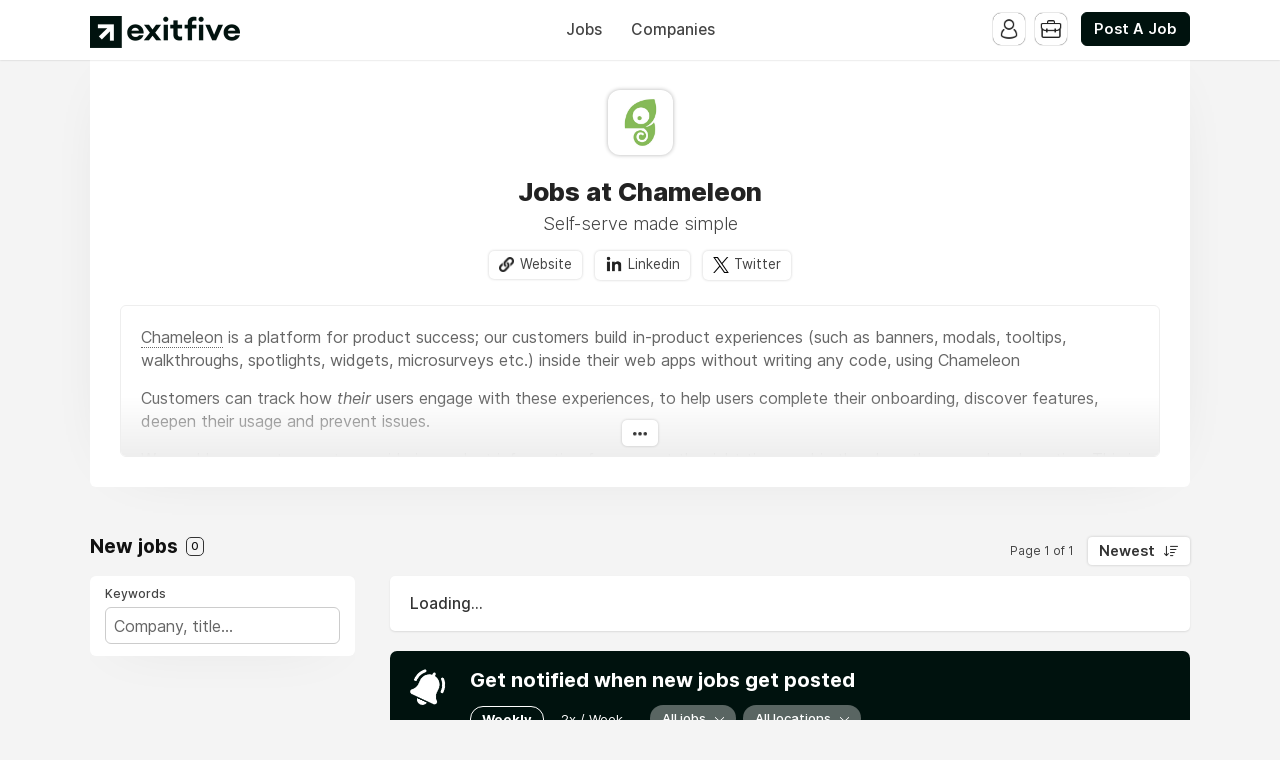

--- FILE ---
content_type: text/html; charset=utf-8
request_url: https://jobs.exitfive.com/company/chameleon
body_size: 22171
content:
<!DOCTYPE html>
<html lang="en" dir="ltr">
    <head>
        <meta charset="utf-8">
        <title>Jobs at Chameleon - Exit Five B2B Marketing Jobs</title>
        <meta name="description" content="Browse jobs at Chameleon."/>
        <meta name="author" content="Exit Five B2B Marketing Jobs">

        <link rel="preconnect" href="https://cdn.niceboard.co" crossorigin>
        <link rel="dns-prefetch" href="https://cdn.niceboard.co">
        <link rel="preconnect" href="https://cdn2.niceboard.co" crossorigin>
        <link rel="dns-prefetch" href="https://cdn2.niceboard.co">

        <!-- Preload font -->
        <link rel="preload" as="font" href="https://cdn2.niceboard.co/static-app/fonts/Inter/Inter-Light.woff2" type="font/woff2" crossorigin="anonymous">
        <link rel="preload" as="font" href="https://cdn2.niceboard.co/static-app/fonts/Inter/Inter-Regular.woff2" type="font/woff2" crossorigin="anonymous">
        <link rel="preload" as="font" href="https://cdn2.niceboard.co/static-app/fonts/Inter/Inter-Medium.woff2" type="font/woff2" crossorigin="anonymous">
        <link rel="preload" as="font" href="https://cdn2.niceboard.co/static-app/fonts/Inter/Inter-SemiBold.woff2" type="font/woff2" crossorigin="anonymous">
        <link rel="preload" as="font" href="https://cdn2.niceboard.co/static-app/fonts/Inter/Inter-Bold.woff2" type="font/woff2" crossorigin="anonymous">
        <link rel="preload" as="font" href="https://cdn2.niceboard.co/static-app/fonts/Inter/Inter-ExtraBold.woff2" type="font/woff2" crossorigin="anonymous">

        <link rel="canonical" href="https://jobs.exitfive.com/company/chameleon" />


        <meta property="og:title" content="Exit Five B2B Marketing Jobs | Jobs at Chameleon" />
        <meta property="og:description" content="Browse jobs at Chameleon." />
        <meta property="og:type" content="website" />
        <meta property="og:site_name" content="Exit Five B2B Marketing Jobs" />

        <meta property="og:image" content="https://cdn.niceboard.co/boards/dgmgjobs/companies/chameleon-JjsX-by4Kv.png" />
        <meta name="twitter:image" content="https://cdn.niceboard.co/boards/dgmgjobs/companies/chameleon-JjsX-by4Kv.png" />

        <meta name="twitter:card" content="summary" />
        <meta name="twitter:title" content="Exit Five B2B Marketing Jobs | Jobs at Chameleon" />
        <meta name="twitter:description" content="Browse jobs at Chameleon." />

        <link rel="apple-touch-icon" sizes="180x180" href="https://cdn.niceboard.co/boards/dgmgjobs/assets/favicon-Tp_5bcKCGFo.png">
        <link rel="icon" type="image/png" sizes="32x32" href="https://cdn.niceboard.co/boards/dgmgjobs/assets/favicon-Tp_5bcKCGFo-32x32.png">
        <link rel="icon" type="image/png" sizes="16x16" href="https://cdn.niceboard.co/boards/dgmgjobs/assets/favicon-Tp_5bcKCGFo-16x16.png">

        <meta name="viewport" content="minimal-ui, width=device-width, initial-scale=1">
        <meta name="mobile-web-app-capable" content="yes">
        

        <link rel="stylesheet" type="text/css" href="https://cdn2.niceboard.co/static-app/css/inter.css?version=1751545994909" crossorigin="anonymous">
        <link rel="stylesheet" type="text/css" href="https://cdn2.niceboard.co/static-app/css/style.css?version=1765215712491" crossorigin="anonymous">
        <style>
        	/*User style*/
        			body {
        				background: #f4f4f4;
        			}
        
        			header {
        				background: #fff;
        			}
        
        		header .menu li {
        			color: #444;
        		}
        
        		header .menu > li a.active {
        			box-shadow: 0 0 3px rgba(0,0,0,0.4);
        			/*box-shadow: 0 0 1px rgba(0,0,0,1);*/
        			/*border: 1px solid #e4e4e4;*/
        			color: #222;
        		}
        
        		header .menu > li a:not(.active):hover {
        			box-shadow: 0 0 1px rgba(0,0,0,0.7);
        		}
        
        		.logo-link {
        			position: absolute;
        		}
        
        		header .menu.left-menu {
        			position: static;
        			text-align: center;
        		}
        
        
        
        
        
        	.btn {
        	  background: #00120E;
        	  border-color: #00120E;
        	}
        
        	.btn:hover {
        	  background: #00120E;
        	  border-color: #00120E;
        	}
        	.btn.outline {
        	  background: transparent;
        	  color: #00120E;
        	}
        	.btn.outline:not(.no-hover):hover {
        	  background: #00120E;
        	  border-color: #00120E;
        	  color: #fff;
        	}
        
        	.about-section .about-wrap .about-menu .menu-option.active,
        	.about-section .about-wrap .about-menu .menu-option.active:hover {
        		color: #00120E;
        		border-color: #00120E;
        	}
        
        	.jobs li:hover > a,
        	.companies.list-view .company:hover,
        	.seekers .seeker:hover {
        	  border-left-color: #00120E;
        	}
        
        	footer ul li a:hover,
        	footer ul li.powered-by a:hover,
        	.locations .location .location-info .list li a:hover {
        		color: #00120E;
        	}
        
        	.form-card-options .option.selected, 
        	.form-card-options .option.selected:hover {
        		border-color: #00120E;
        	}
        
        	header .menu li:not(.post-button) a:hover {
        		/*color: #00120E;*/
        	}
        
        			nav {
        				background: #222;
        			}
        
        		nav .inner ul li {
        			color: #fff;
        		}
        
        	.jobs li.featured, .jobs li.featured:hover,
        	.seekers .seeker.featured, .seekers .seeker.featured:hover {
        		background: #8AFF80;
        	}
        
        	.pricing-cards .plan .info p.featured {
        		background-color: #8AFF80;
        	}
        
        	.subscribe {
        		background: #00120E;
        	}
        
        		.subscribe {
        			color: #fff;
        		}
        
        		.subscribe:before {
        			background: url(https://cdn2.niceboard.co/static-app/img/icon-bell-fff.png);
        			background-size: 100%;
        		}
        
        		.subscribe .subscribe-frequency input:checked + label {
        			color: #fff;
        			border-color: #fff;
        		}
        
        		.subscribe [type="submit"] {
        			color: #fff !important;
        			border-color: #fff !important;
        		}
        </style>
        


        <script src="https://cdn2.niceboard.co/static-app/js/jquery-3.4.1.min.js"></script>
        <script src="https://cdn2.niceboard.co/static-app/js/vue.min.js"></script>
        <script src="https://cdn2.niceboard.co/static-app/js/axios.min.js?version=1719830166639"></script>
        <script src="https://cdn2.niceboard.co/static-app/js/utils.js?version=1761502615057"></script>







        <script async src="https://www.googletagmanager.com/gtag/js?id=G-M2S3QZBL74"></script>
        <script async src="https://www.googletagmanager.com/gtag/js?id=G-11H59FRP4B"></script>
        <script>
        	window.dataLayer = window.dataLayer || [];
        	function gtag(){dataLayer.push(arguments);}
        	gtag('js', new Date());
        
        	gtag('config', 'G-M2S3QZBL74');
        	gtag('config', 'G-11H59FRP4B');
        </script>        <!-- Google tag (gtag.js) --><script async src="https://www.googletagmanager.com/gtag/js?id=G-JZX1YV7ZK3"></script><script>  window.dataLayer = window.dataLayer || [];  function gtag(){dataLayer.push(arguments);}  gtag('js', new Date());  gtag('config', 'G-JZX1YV7ZK3');</script>


    </head>
    <body data-page="company" data-account="anonymous" class="regular header-regular banner-regular">

        <header class="dark-text regular">
        	<div class="inner">
        		<a href="/" class="logo-link">
        			<p class="logo long">
        				<img src="https://cdn.niceboard.co/boards/dgmgjobs/assets/logo-RUzYlQuIH3Mu.png" title="Exit Five B2B Marketing Jobs" alt="Exit Five B2B Marketing Jobs" style="max-width:150px;"/>
        			</p>
        		</a>
        
        		<ul class="menu left-menu">
        			<li><a href="/" class=" ">Jobs</a></li>
        			<li><a href="/companies" class=" ">Companies</a></li>
        		</ul>
        
        		<ul class="menu right-menu">
        			<li class="user">
        				<!-- Job seeker -->
        				<span class="user-icon-wrap">
        					<span class="user-icon applicant-icon toggle-applicants-menu" data-onhovertext="Job Seekers"></span>
        
        					<ul class="user-menu applicants-menu">
        						<li class="separator">Job Seekers</li>
        						<li><a href="/seeker/login">Log in</a></li>
        						<li><a href="/seeker/signup">Sign up</a></li>
        					</ul>
        				</span>
        
        				<!-- Employer -->
        				<span class="user-icon-wrap">
        					<span class="user-icon employer-icon toggle-employers-menu" data-onhovertext="Employers"></span>
        
        					<ul class="user-menu employers-menu">
        						<li class="separator">Employers</li>
        						<li><a href="/employer/login">Log in</a></li>
        						<li><a href="/employer/signup">Sign up</a></li>
        					</ul>
        				</span>
        			</li>
        
        			<li class="post-button low-margin">
        				<a href="/post" class="btn medium">Post A Job</a>
        			</li>
        
        		</ul>
        
        		<button class="hamburger toggle-menu">Menu</button>
        		<button class="x toggle-menu hide">Close</button>
        	</div>
        </header>        <nav class="">
        	<div class="inner">
        
        		<ul>
        			<span class="mobile-only">
        				<li><a href="/" class="">Jobs</a></li>
        				<li><a href="/companies" class="">Companies</a></li>
        
        				<li class="post-button">
        					<a href="/post" class="btn medium">Post A Job</a>
        				</li>
        			</span>
        
        		</ul>
        	</div>
        </nav>        <main class="box cf" id="app">
	<div class="banner">
		<div class="company-cover"></div>
	
		<div class="inner">
			<div class="company-logo">
			<img src="https://s3.amazonaws.com/static.niceboard.co/boards/dgmgjobs/companies/chameleon-JjsX-by4Kv.png" alt="Chameleon" />
			</div>
	
			<h1 class="title bold">Jobs at Chameleon</h1>
	
			<h2 class="subtitle">Self-serve made simple</h2>
	
			<div class="company-buttons">
				<button type="button" class="btn medium outline" @click="openPopup()" v-if="company && company.custom_fields && !isEmpty(company.custom_fields)">View profile</button>
	
				<a class="btn small white website" target="_blank" href="https://www.trychameleon.com/">Website</a>
				<a class="btn small white linkedin" target="_blank" href="https://www.linkedin.com/company/trychameleon-com">Linkedin</a>
				<a class="btn small white twitter" target="_blank" href="https://twitter.com/trychameleon">Twitter</a>
	
			</div>
	
			<div class="company-description long">
				<p><a href="trychameleon.com">Chameleon</a> is a platform for product success; our customers build in-product experiences (such as banners, modals, tooltips, walkthroughs, spotlights, widgets, microsurveys etc.) inside their web apps without writing any code, using Chameleon</p><p>Customers can track how <em>their</em> users engage with these experiences, to help users complete their onboarding, discover features, deepen their usage and prevent issues.</p><p>We enable our customers to provide in-product information for users at the right time, and in the place they are already active. This is the new way of doing product marketing, driving product growth and deflecting issues.</p>
				<div class="more-mask">
					<button class="btn small white view-more" @click="viewFullDescription()"></button>
				</div>
			</div>
		</div>
	</div>
	<div class="board  cf">

				<div class="jobs-wrap" id="jobs">
					<div class="section jobs-section ">
				
						<div class="section-title-wrap">
							<h3 class="section-title">New jobs <span class="count">{{total_jobs_count}}</span></h3>
				
							<div class="pagination-wrap">
								<p class="pagination-info">{{pagination_label}}</p>
								<div class="sort-by">
									<label for="sort-select" class="select-label btn white">{{filters_labels.sortby}}</label>
				
									<select name="city" v-model="filters.sortby" id="sort-select" @change="setSelectLabel('sortby', $event)" class="hide">
										<option value="" disabled>Sort By</option>
										<option value="newest">Newest</option>
										<!-- <option value="foryou">For you</option> -->
										<option value="salary">Salary</option>
										<option value="random">Random</option>
									</select>
								</div>
							</div>
						</div>
				
						<div class="jobs-box single-pane cf">
							<div class="overlay filters-overlay" :class="{active: filters_overlay_open}" @click="closeFilters">
								<div class="filters" id="filters" :class="{active: filters_open}" @click="stopPropagation">
									<div class="component mobile-only mobile-fixed">
										<button class="btn close-filters-btn" @click="closeFilters">Apply filters</button>
										<button class="btn clear-filters-btn outline" @click="clearFilters" v-if="filters_set_count > 0">Clear all filters</button>
									</div>
				
									<div class="component">
										<p class="filter-label">Keywords</p>
				
										<div class="filter-box">
											<input type="text" name="search" class="search" placeholder="Company, title..." v-model="filters.keyword" >
											<span v-if="filters.keyword" class="clear-btn" @click="filters.keyword=''"></span>
										</div>
									</div>
				
									<div class="component" v-if="countries.length || states.length || cities.length || remote_count > 0 || remote_only_count > 0 || location_filter_set || remote_filter_set || remoteonly_filter_set">
										<p class="filter-label">Location</p>
				
										<div class="location-filter subcomponent filter-box" v-if="countries.length || states.length || cities.length || location_filter_set">
											<div class="input" @click="toggleLocationOptions">
												<span class="location" v-for="location in filters_selected_locations_pretty">{{location}}</span>
												<span v-if="filters_selected_locations.length == 0">Filter by location...</span>
												<span v-if="filters_selected_locations.length > 0" class="clear-btn" @click="clearLocations($event)"></span>
											</div>
				
											<div class="location-options-wrap" tabindex="-1" @focusout="filters_show_location_filter = false" ref="locationOptions">
												<div class="location-options" v-show="filters_show_location_filter">
													<div class="location-tabs ">
														<p :class="{active: filters_active_location_tab == 'city'}" @click="filters_active_location_tab = 'city'">Cities</p>
														<p :class="{active: filters_active_location_tab == 'state'}" @click="filters_active_location_tab = 'state'">States</p>
														<p :class="{active: filters_active_location_tab == 'country'}" @click="filters_active_location_tab = 'country'">Countries</p>
													</div>
				
													<div class="location-options-box cities-options" v-show="filters_active_location_tab == 'city'">
														<div class="checkbox-wrap no-max-height">
															<span class="checkbox-option" v-for="c in cities">
																<input type="checkbox" :id="'city-'+c.slug" :value="c.slug" v-model="filters.city" @change="setSelectedLocationsFilters('city', c.name, $event)">
																<label :for="'city-'+c.slug">{{c.name}} ({{c.count}})</label>
															</span>
														</div>
													</div>
				
													<div class="location-options-box states-options" v-show="filters_active_location_tab == 'state'">
														<div class="checkbox-wrap no-max-height">
															<span class="checkbox-option" v-for="s in states">
																<input type="checkbox" :id="'state-'+s.slug" :value="s.slug" v-model="filters.state" @change="setSelectedLocationsFilters('state', s.name, $event)">
																<label :for="'state-'+s.slug">{{s.name}} ({{s.count}})</label>
															</span>
														</div>
													</div>
				
													<div class="location-options-box countries-options" v-show="filters_active_location_tab == 'country'">
														<div class="checkbox-wrap no-max-height">
															<span class="checkbox-option" v-for="c in countries">
																<input type="checkbox" :id="'country-'+c.slug" :value="c.slug" v-model="filters.country" @change="setSelectedLocationsFilters('country', c.name, $event)">
																<label :for="'country-'+c.slug">{{c.name}} ({{c.count}})</label>
															</span>
														</div>
													</div>
												</div>
											</div>
										</div>
				
										<div class="subcomponent" v-if="remote_count > 0 || remote_filter_set">
											<p class="filter-label filter-box-only">Remote OK</p>
				
											<div class="filter-box">
												<label class="switch">
													<input type="checkbox" id="remote" name="remote" v-model="filters.remote_ok">
													<span class="slider small round"></span>
													<span class="switch-label">Remote OK</span>
												</label>
											</div>
										</div>
				
										<div class="subcomponent" v-if="remote_only_count > 0 || remoteonly_filter_set">
											<p class="filter-label filter-box-only">Remote only</p>
				
											<div class="filter-box">
												<label class="switch">
													<input type="checkbox" id="remote" name="remote" v-model="filters.remote_only">
													<span class="slider small round"></span>
													<span class="switch-label">Remote only</span>
												</label>
											</div>
										</div>
									</div>
				
									<div class="component" v-if="categories.length || category_filter_set">
										<p class="filter-label">Job Category</p>
				
										<div class="job-filter filter-box">
											<div class="input" @click="toggleCategoryOptions">
												<span class="label" v-if="filters_selected_categories.length == 0">{{filters_labels.category}}</span>
												<span class="clear-btn" v-if="filters_selected_categories.length > 0" @click="clearCategories($event)"></span>
				
												<span class="job-filter-name" v-for="category in filters_selected_categories_pretty">{{category}}</span>
											</div>
				
											<div class="job-options-wrap" tabindex="-1" @focusout="filters_show_category_filter = false" ref="categoryOptions">
												<div class="job-options" v-show="filters_show_category_filter">
													<div class="checkbox-wrap no-max-height">
														<span class="checkbox-option" v-for="c in categories" :key="c.slug">
															<input type="checkbox" :id="'category-'+c.slug" :value="c.slug" v-model="filters.category"
																@change="setSelectedJobFilter('category', c.name, $event)">
				
															<label :for="'category-'+c.slug">
																{{getTranslatedLabel(c)}} ({{ c.count }})
															</label>
														</span>
													</div>
												</div>
											</div>
										</div>
									</div>
				
									<div class="component" v-if="secondary_categories.length || secondary_category_filter_set">
										<p class="filter-label">Job Secondary Category</p>
				
										<div class="job-filter filter-box">
											<div class="input" @click="toggleSecondaryCategoryOptions">
												<span class="label" v-if="filters_selected_secondary_categories.length == 0">{{filters_labels.secondary_category}}</span>
												<span class="clear-btn" v-if="filters_selected_secondary_categories.length > 0" @click="clearSecondaryCategories($event)"></span>
				
												<span class="job-filter-name" v-for="category in filters_selected_secondary_categories_pretty">{{category}}</span>
											</div>
				
											<div class="job-options-wrap" tabindex="-1" @focusout="filters_show_secondary_category_filter = false" ref="secondaryCategoryOptions">
												<div class="job-options" v-show="filters_show_secondary_category_filter">
													<div class="checkbox-wrap no-max-height">
														<span class="checkbox-option" v-for="c in secondary_categories" :key="c.slug">
															<input type="checkbox" :id="'secondary-category-'+c.slug" :value="c.slug" v-model="filters.secondary_category"
																@change="setSelectedJobFilter('secondary_category', c.name, $event)">
				
															<label :for="'secondary-category-'+c.slug">
																{{getTranslatedLabel(c)}} ({{ c.count }})
															</label>
														</span>
													</div>
												</div>
											</div>
										</div>
									</div>
				
									<div class="component" v-if="tags.length || tags_filter_set">
										<p class="filter-label">Job Tags</p>
				
										<div class="filter-box">
											<div class="checkbox-wrap">
												<span class="checkbox-option" v-for="t in tags">
													<input type="checkbox" v-bind:id="'tag-' + t.slug" name="tags" :value="t.slug" @change="setTag(t)" :checked="includesTag(t)">
													<label v-bind:for="'tag-' + t.slug">{{getTranslatedLabel(t)}} ({{t.count}})</label>
												</span>
											</div>
										</div>
									</div>
				
									<div class="component" v-if="jobtypes.length || jobtype_filter_set">
										<p class="filter-label">Job Type</p>
				
										<div class="job-filter filter-box">
											<div class="input" @click="toggleJobTypeOptions">
												<span class="label" v-if="filters_selected_jobtypes.length == 0">{{filters_labels.jobtype}}</span>
												<span class="clear-btn" v-if="filters_selected_jobtypes.length > 0" @click="clearJobTypes($event)"></span>
				
												<span class="job-filter-name" v-for="jobtype in filters_selected_jobtypes_pretty">{{jobtype}}</span>
											</div>
				
											<div class="job-options-wrap" tabindex="-1" @focusout="filters_show_jobtype_filter = false" ref="jobTypeOptions">
												<div class="job-options" v-show="filters_show_jobtype_filter">
													<div class="checkbox-wrap no-max-height">
														<span class="checkbox-option" v-for="j in jobtypes" :key="j.slug">
															<input type="checkbox" :id="'jobtype-'+j.slug" :value="j.slug" v-model="filters.jobtype"
																@change="setSelectedJobFilter('jobtype', j.name, $event)">
				
															<label :for="'jobtype-'+j.slug">
																{{getTranslatedLabel(j)}} ({{ j.count }})
															</label>
														</span>
													</div>
												</div>
											</div>
										</div>
									</div>
				
									<div class="component" v-if="salaries.length || salary_filter_set">
										<p class="filter-label">Salary</p>
				
										<div class="filter-box">
											<div class="subcomponent cf">
												<input type="number" min="0" step="10" name="salary_min" class="salary min" v-model="filters.salary_min" placeholder="Min" :class="{error: filters_errors.salary}" @keypress="isNumber($event)">
				
												<input type="number" min="0" step="10" name="salary_max" class="salary max" v-model="filters.salary_max" placeholder="Max" :class="{error: filters_errors.salary}" @keypress="isNumber($event)">
											</div>
				
											<div class="subcomponent">
												<div class="select-wrap">
													<label for="salary_timeframe" class="select-label">{{filters_labels.salary_timeframe}}</label>
				
													<select name="salary_timeframe" v-model="filters.salary_timeframe" class="hide" id="salary_timeframe" @change="setSelectLabel('salary_timeframe', $event)">
														<option value="" disabled>Select timeframe</option>
														<option :value="s.slug" v-for="s in salaries">{{s.name}} ({{s.count}})</option>
													</select>
												</div>
											</div>
										</div>
									</div>
				
				
									<div class="component" v-if="filters_set_count > 1">
										<button class="clear-filters-btn btn medium outline" @click="clearFilters">Clear all filters</button>
									</div>
				
									<!-- Display job search passes if checkout is enabled -->
								</div>
							</div>
				
							<div class="jobs-list cf">
								<!-- Display job search passes if checkout is enabled -->
				
								<button class="open-filters-btn" @click="openFilters">Filter jobs <span class="count" v-if="filters_set_count > 0">{{filters_set_count}} active</span></button>
				
				
								<ul class="jobs cf" v-if="jobs.length && !backfill_merge_hide_jobs">
									<li v-for="(job, index) in jobs" v-bind:key="job.id" v-bind:class="{featured: job.is_featured, saved: job.is_saved, selected: job.id == selected_job_id}">
										<a v-bind:href="job | getJobLink" v-if="job.id != 0" :target="job_target" @click="setActiveJob(job, $event)">
											<div class="post">
												<div class="company-logo" @mouseover="hoverJob(job)" @mouseleave="unhoverJob(job)" v-if="!job.anonymity_enabled">
													<img v-bind:src="job.company_logo" v-if="job.company_logo" :alt="job.company_name + ' logo'">
													<span v-else="">{{job.company_name.slice(0, 1)}}</span>
												</div>
												<div class="company-logo" v-else>
													<span>?</span>
												</div>
												<!-- <span class="looking-for">is hiring a</span>  -->
												<span class="position">{{job.title}}</span>
												<span class="company" v-if="!job.anonymity_enabled">{{job.company_name}} <span v-if="job.company_is_verified" class="verified-badge-icon"></span></span>
												<span class="company" v-else>Private Employer</span>
											</div>
											<div class="meta">
												<span class="location" v-if="job.location_name || job.is_remote">
													<span class="city" v-if="job.location_name && !job.remote_only">{{job.location_name}}</span><span class="city" v-if="job.remote_only && !job.remote_required_location">Anywhere</span><span class="city" v-if="job.remote_only && job.remote_required_location">{{job.remote_required_location}}</span>
													<span class="remote" :class="{hasrequirements: job.remote_required_location && !job.remote_only}" v-if="job.is_remote"><template v-if="job.remote_only">Remote only</template><template v-else>Hybrid</template> <span class="requirements" v-if=" job.remote_required_location && !job.remote_only">{{job.remote_required_location}}</span></span>
												</span>
												<span class="involvement" v-if="job.jobtype">{{getTranslatedLabel(job.jobtype)}}</span>
				
												<span class="salary" v-if="job.salary_min || job.salary_max">{{formatSalary(job.salary_min, job.salary_max, job.salary_currency)}} {{formatSalaryTimeframe(job.salary_timeframe)}}</span>
				
												<div class="tags" v-if="job.tags">
													<span class="tag" v-for="(tag, index) in job.tags" v-bind:key="tag.id">{{getTranslatedLabel(tag)}}</span>
												</div>
				
												<span class="timeago" v-if="!job.expires_soon">{{job.timeago}}</span>
												<span class="expires-soon" v-if="job.expires_soon">Expires soon</span>
											</div>
											<div class="action-btns" v-show="seeker_accounts_enabled">
												<button type="button" class="save-job" @click="saveJob(job, $event)">Save job</button>
											</div>
				
											<!-- <p class="description" v-if="job.description && false">{{job.description}}</p> -->
											<!-- <span class="btn apply-btn" v-if="false">View job</span> -->
										</a>
										<div class="company-card" :class="{active: job.hover}" @mouseover="hoverCompanyCard" @mouseleave="unhoverJob(job)" v-if="!job.anonymity_enabled">
											<p class="company-name">
												<a v-bind:href="job | getCompanyLink">{{job.company_name}}</a>
												<span class="verified-badge-icon" v-if="job.company_is_verified"></span>
											</p>
											<p class="company-tagline" v-if="job.company_tagline">{{job.company_tagline}}</p>
											<p class="company-links" v-if="job.company_website || job.company_twitter">
												<a v-bind:href="job.company_website" class="website" v-if="job.company_website" target="_blank">Website</a>
												<a v-bind:href="job.company_twitter" class="twitter" v-if="job.company_twitter" target="_blank">Twitter</a>
											</p>
										</div>
									</li>
								</ul>
				
				
								<div class="jobs-placeholder" v-if="!jobs.length && (!backfill_merge_enabled || !backfill_merge_backfill_jobs.length)">
									<p v-if="!jobs_loading">No jobs were found.</p>
									<p v-if="jobs_loading">Loading...</p>
								</div>
				
								<div class="subscribe-wrap" id="subscribe">
									<form class="subscribe   " @submit="submitJobAlert">
										<p class="subscribe-text" v-if="!jobalerts.submitted">Get notified when new jobs get posted</p>
										<template v-else>
											<template v-if="jobalerts.server_error">
												<p class="subscribe-text">Something went wrong. Please try again later.</p>
											</template>
											<template v-else>
												<p class="subscribe-text" v-if="jobalerts.email_exists">You have already subscribed!</p>
												<p class="subscribe-text" v-else>We added you to the mailing list!</p>
											</template>
										</template>
								
										<div class="subscribe-frequency">
											<input type="radio" name="frequency" id="frequency-weekly" v-model="jobalerts.frequency" value="weekly">
											<label for="frequency-weekly">Weekly</label>
											<input type="radio" name="frequency" id="frequency-2xweek"  v-model="jobalerts.frequency" value="2xweek">
											<label for="frequency-2xweek">2x / Week</label>
										</div>
								
										<div class="subscribe-filters">
											<div class="component">
												<div class="select-wrap">
								   					<label for="jobtype-select-subscribe" class="select-label">{{jobalerts_labels.jobtype}}</label>
								
													<select v-model="jobalerts.jobtype" class="hide" id="jobtype-select-subscribe" @change="setSelectJobAlertsLabel('jobtype', $event)">
														<option value="all">All jobs</option>
														<option :value="j.slug" v-for="j in jobalerts.jobtypes">{{getTranslatedLabel(j)}}</option>
													</select>
												</div>
											</div>
								
											<div class="component">
												<div class="select-wrap">
								   					<label for="location-select-subscribe" class="select-label">{{jobalerts_labels.location}}</label>
								
													<select v-model="jobalerts.location" id="location-select-subscribe" @change="setSelectJobAlertsLabel('location', $event)" class="hide">
														<option value="all">All locations</option>
														<option value="remote">Remote</option>
														<option :value="l.slug" v-for="l in jobalerts.locations">{{l.name}}</option>
													</select>
												</div>
											</div>
								
											<div class="component" v-if="jobalerts.categories.length">
												<div class="select-wrap">
								   					<label for="category-select-subscribe" class="select-label">{{jobalerts_labels.category}}</label>
								
													<select v-model="jobalerts.category" id="category-select-subscribe" @change="setSelectJobAlertsLabel('category', $event)" class="hide">
														<option value="all">All categories</option>
														<option :value="c.slug" v-for="c in jobalerts.categories">{{getTranslatedLabel(c)}}</option>
													</select>
												</div>
											</div>
										</div>
								
										<div class="subscribe-input">
											<input type="text" name="email" id="subscribe" placeholder="email@example.com" value="" v-model="jobalerts.email" v-bind:class="{error: jobalerts.error}" v-bind:disabled="jobalerts.loading" v-show="!jobalerts.jobseeker_id" />
											<input type="text" name="other" placeholder="Do not fill." value="" class="other" v-model="jobalerts.other">
											<button type="submit" class="btn" :class="{fullwidth: jobalerts.jobseeker_id, loading: jobalerts.loading}">
												<div class="btn-loader" v-if="jobalerts.loading"><div></div><div></div></div>
												<span v-else>Subscribe</span>
											</button>
										</div>
								
										<p class="subscribe-info">No spam ever! Unsubscribe at any time.</p>
									</form>
								</div>
				
								<div class="load-more pagination" v-if="hasNext || hasPrev">
									<button class="btn large outline load-more-btn" @click="prevPage" v-bind:disabled="jobs_loading" v-if="hasPrev">
										<span v-show="jobs_loading">Loading...</span>
										<span v-show="!jobs_loading">Prev page</span>
									</button>
									</button>
									<button class="btn large outline load-more-btn" @click="nextPage" v-bind:disabled="jobs_loading" v-if="hasNext">
										<span v-show="jobs_loading">Loading...</span>
										<span v-show="!jobs_loading">Next page</span>
									</button>
								</div>
							</div>
				
							<div class="job-pane cf" id="job-pane" v-if="jobs.length && !backfill_merge_hide_jobs">
								<div id="job-wrap" class="job-wrap job-box" v-if="job.id">
									<fullJob :job.sync="job" ref="fulljob"/>
								</div>
							</div>
						</div>
					</div>
				</div>
	</div>

	<div class="notification" v-bind:class="{show: notification.show, hide: notification.hide}">
		<p>{{notification.msg}}</p>
	</div>

	<div class="overlay employer-overlay" :class="{active: popup.overlay}" @click="closePopup">
		<div class="popup seeker-popup seeker" @click="stopPropagation" :class="{active: popup.show}">
			<div class="popup-close" @click="closePopup"></div>
			<div class="popup-inner">
				<div class="seeker-info">
					<div class="seeker-details simple">
						<div class="seeker-row" v-for="field in company.custom_fields">
							<label class="label">{{field.label}}</label>

							<p class="info-holder" v-if="field.type == 'checkbox'">{{field.value|getBooleanValue}}</p>
							<p class="info-holder" v-else>
								<template v-if="field.validation_type">
									<a v-if="field.validation_type == 'url'" :href="field.value" target="_blank">{{field.value}}</a>
									<a v-if="field.validation_type == 'email'" :href="'mailto:' + field.value">{{field.value}}</a>
								</template>
								<template v-else>{{field.value}}</template>
							</p>
						</div>
					</div>
				</div>
			</div>
		</div>
	</div>
</main>
<!-- Job template -->
<script type="text/template" id="fulljob-template">
	<div class="job-box cf" :class="{locked: jobview_restricted}">
		<!-- Non-restricted job -->
		<div class="job-info">
			<h1 class="title">{{job.title}}</h1>

			<div class="company-wrap">
				<div class="company-logo">
					<template v-if="!job.company.anonymity_enabled">
						<img v-if="job.company.logo_url" v-bind:src="job.company.logo_url" :alt="job.company.name + ' logo'" @error="job.company.logo_url = null;">
						<span v-else class="company-logo-placeholder">{{job.company.name.slice(0, 1)}}</span>
					</template>
					<template v-else>
						<span v-else class="company-logo-placeholder">?</span>
					</template>
					</a>
				</div>

				<p class="company" v-if="!job.company.anonymity_enabled"><a :href="getCompanyLink(job)">{{job.company.name}}</a></p>
				<p class="company" v-else>Private Employer</p>
			</div>

			<div class="meta">
				<p class="location" v-if="job.location_name || job.is_remote">
					<span class="city" v-if="job.location_name && !job.remote_only">{{job.location_name}}</span>

					<template v-if="job.remote_only">
					<span v-if="!job.remote_required_location" class="city">Anywhere</span><span v-else class="city">{{job.remote_required_location}}</span>
					</template>

					<span v-if="job.is_remote" class="remote" :class="{hasrequirements: job.remote_required_location && !job.remote_only}"><template v-if="!job.remote_only">Hybrid</template><template v-else>Remote only</template> <span class="requirements" v-if="job.remote_required_location && !job.remote_only">{{job.remote_required_location}}</span></span></span>
				</p>

				<p class="type" v-if="job.jobtype">{{getTranslatedLabel(job.jobtype)}}</p>

				<p class="salary" v-if="job.salary_min || job.salary_max">{{formatSalary(job.salary_min, job.salary_max, job.salary_currency)}} {{formatSalaryTimeframe(job.salary_timeframe)}}</p>

				<p class="category" v-if="job.category">
					<a :href="getCategoryLink(job)">{{getTranslatedLabel(job.category)}}</a> <template v-if="job.secondary_category"> / {{getTranslatedLabel(job.secondary_category)}}</template>
				</p>

				<p class="tags" v-if="job.tags">
					<a v-for="t in job.tags" :href="getTagLink(t)" class="tag">{{getTranslatedLabel(t)}}</a>
				</p>

				<template v-if="show_job_views">
					<p class="views" v-if="job.views">{{job.views}} views</p>
					<p class="views" v-else>-</p>
				</template>

				<div class="extra-fields">
					<div v-for="field in job.custom_fields" class="extra-field">
						<label class="label">{{field.label}}</label>

						<!-- Checkbox -->
						<p class="value" v-if="field.type == 'checkbox'">
							{{field.value|getBooleanValue}}
						</p>

						<!-- Multichoice -->
						<p class="value" v-else-if="field.type == 'multichoice'">
							<span v-if="Array.isArray(field.value) && field.value.length">
								{{field.value.join(', ')}}
							</span>
							<span v-else>-</span>
						</p>

						<!-- Text / Textarea / Select -->
						<p class="value" :class="{multiline: field.type == 'textarea'}" v-else>
							<template v-if="field.validation_type">
								<a v-if="field.validation_type == 'url'" :href="field.value" target="_blank">{{field.value}}</a>
								<a v-if="field.validation_type == 'email'" :href="'mailto:' + field.value">{{field.value}}</a>
							</template>
							<template v-else>
								<span v-if="field.value">{{field.value}}</span>
								<span v-else>-</span>
							</template>
						</p>
					</div>
				</div>

				<p class="posted-at" v-if="!job.expires_soon">{{job.timeago}}</p>
				<p class="expires-soon" v-if="job.expires_soon">Expires soon</p>
			</div>

			<div class="buttons" v-if="!jobview_restricted && !job.is_expired && !job.is_filled">
				<button v-if="job.apply_by_form" type="button" class="btn large" @click="applyDirect">
					<span v-show="view =='job'">Apply to this job</span>
					<span v-show="view == 'login'">Back to job</span>
				</button>

				<a v-if="job.apply_url" :href="getApplyUrl(job)" class="btn large" target="_blank" @click="applyExternal('link', $event)" rel="nofollow">
					<span v-show="view =='job'">Apply for this position</span>
					<span v-show="view == 'login'">Back to job</span>
				</a>

				<a v-if="job.apply_email" :href="getApplyEmail(job)" class="btn large apply-email-click" @click="applyExternal('email', $event)">
					<span v-show="view =='job'">Apply for this position</span>
					<span v-show="view == 'login'">Back to job</span>
				</a>

				<button v-if="jobseeker_accounts_enabled" type="button" class="btn large white save-job" :class="{saved: job.is_saved}" @click="toggleSave">
					<span v-if="job.is_saved">Saved</span>
					<span v-else>Save</span>
				</button>

				<div class="button-box">
					<button type="button" class="btn large white share-job" :class="{ active: show_share_options }" @click="show_share_options = !show_share_options">Share this job</button>

					<div class="share-buttons cf">
						<a target="_blank" :href="getShareLink(job, 'twitter')" class="share-button twitter" title="X" @click="closeShareOptions">Tweet</a>
						<a target="_blank" :href="getShareLink(job, 'facebook')" class="share-button facebook" title="Facebook" @click="closeShareOptions">Share</a>
						<a target="_blank" :href="getShareLink(job, 'linkedin')" class="share-button linkedin" title="LinkedIn" @click="closeShareOptions">Share</a>
						<a target="_blank" :href="getShareLink(job, 'email')" class="share-button email" title="Email">Share</a>
						<button :data-href="getShareLink(job, 'copy')" class="share-button copy" title="Copy"  @click="copyLink($event); closeShareOptions();">Share</a>
					</div>
				</div>
			</div>

			<p class="expired-notification" v-if="job.is_expired || job.is_filled">This job is no longer accepting applications.</p>
		</div>

		<div class="job-info-slidein">
			<p class="slidein-title">{{job.title}}</p>
			<div class="company-wrap">
				<div class="company-logo">
					<template v-if="!job.company.anonymity_enabled">
						<img v-if="job.company.logo_url" v-bind:src="job.company.logo_url" :alt="job.company.name + ' logo'" @error="job.company.logo_url = null;">
						<span v-else class="company-logo-placeholder">{{job.company.name.slice(0, 1)}}</span>
					</template>
					<template v-else>
						<span v-else class="company-logo-placeholder">?</span>
					</template>
					</a>
				</div>

				<p class="company" v-if="!job.company.anonymity_enabled"><a :href="getCompanyLink(job)">{{job.company.name}}</a></p>
				<p class="company" v-else>Private Employer</p>

				<div class="buttons" v-if="!jobview_restricted && !job.is_expired && !job.is_filled">
					<button v-if="job.apply_by_form" type="button" class="btn large" @click="applyDirect">
						<span v-show="view =='job'">Apply to this job</span>
						<span v-show="view == 'login'">Back to job</span>
					</button>

					<a v-if="job.apply_url" :href="getApplyUrl(job)" class="btn large" target="_blank" @click="applyExternal('link', $event)" rel="nofollow">
						<span v-show="view =='job'">Apply for this position</span>
						<span v-show="view == 'login'">Back to job</span>
					</a>

					<a v-if="job.apply_email" :href="getApplyEmail(job)" class="btn large apply-email-click" @click="applyExternal('email', $event)">
						<span v-show="view =='job'">Apply for this position</span>
						<span v-show="view == 'login'">Back to job</span>
					</a>
				</div>
			</div>
		</div>

		<template v-if="!jobview_restricted">
			<div class="description-wrap" v-if="view == 'job'">
				<div v-if="job.description_html" class="description" v-html="job.description_html">
				</div>

				<template v-if="!job.is_expired && !job.is_filled && has_long_job_description">
					<div class="buttons" :class="{'no-description': !job.description_html}">
						<button v-if="job.apply_by_form" type="button" class="btn large" @click="applyDirect">
							<span v-show="view =='job'">Apply to this job</span>
							<span v-show="view == 'login'">Back to job</span>
						</button>

						<a v-if="job.apply_url" :href="getApplyUrl(job)" class="btn large" target="_blank" @click="applyExternal('link', $event)" rel="nofollow">
							<span v-show="view =='job'">Apply for this position</span>
							<span v-show="view == 'login'">Back to job</span>
						</a>

						<a v-if="job.apply_email" :href="getApplyEmail(job)" class="btn large apply-email-click" @click="applyExternal('email', $event)">
							<span v-show="view =='job'">Apply for this position</span>
							<span v-show="view == 'login'">Back to job</span>
						</a>

						<button v-if="jobseeker_accounts_enabled" type="button" class="btn large white save-job" :class="{saved: job.is_saved}" @click="toggleSave">
							<span v-if="job.is_saved">Saved</span>
							<span v-else>Save</span>
						</button>

						<div class="button-box">
							<button type="button" class="btn large white share-job" :class="{ active: show_share_options }" @click="show_share_options = !show_share_options">Share this job</button>

							<div class="share-buttons cf">
								<a target="_blank" :href="getShareLink(job, 'twitter')" class="share-button twitter" title="X" @click="closeShareOptions">Tweet</a>
								<a target="_blank" :href="getShareLink(job, 'facebook')" class="share-button facebook" title="Facebook" @click="closeShareOptions">Share</a>
								<a target="_blank" :href="getShareLink(job, 'linkedin')" class="share-button linkedin" title="LinkedIn" @click="closeShareOptions">Share</a>
								<a target="_blank" :href="getShareLink(job, 'email')" class="share-button email" title="Email" @click="closeShareOptions">Share</a>
								<button :data-href="getShareLink(job, 'copy')" class="share-button copy" title="Copy"  @click="copyLink($event); closeShareOptions();">Share</a>
							</div>
						</div>
					</div>
				</template>
			</div>

			<div v-if="view == 'login'">
				<div class="row info">You must be logged in to apply to this job.</div>
				<div class="success-btns">
					<a href="/seeker/login?next=" class="btn large outline">Log in</a>
					<a href="/seeker/signup?next=" class="btn large outline">Sign up</a>
				</div>
			</div>
		</template>

		<div class="required-login" v-else>
			<span class="msg-icon lock"></span>
			<p class="msg bold">This job is restricted to members.</p>
			<p class="msg">Please log in or create an account to view and apply.</p>

			<div class="btns">
				<a :href="getSeekerLoginUrl(job)" class="btn large outline">Log in</a>
				<a href="/seeker/signup" class="btn large outline">Sign up</a>
			</div>
		</div>

		<div class="overlay apply-overlay" :class="{active: apply_popup.overlay}" @click="closeApplyPopup">
			<div class="popup form large apply-popup" @click="stopPropagation" :class="{active: apply_popup.show}">
				<div class="popup-close" @click="closeApplyPopup"></div>
				<div class="popup-inner">
					<div class="head cf">
						<div class="inner">
							<h1 class="title bold">Apply</h1>
						</div>
					</div>

					<div class="popup-form">
						<p v-if="application_success" class="row info">Your application has been successfully submitted.</p>

						<p class="row error" v-if="!errors.api_call_failed && invalidForm">Please fix the errors below and resubmit.</p>
						<p class="row error" v-if="errors.api_call_failed">
						Something went wrong. Please try again later or contact us.</p>

						<template>
							<p class="row separator"><span>Personal Information</span></p>

							<div class="row cf">
								<p class="half">
									<label for="apply_firstname" class="label inset">First name <span class="required">*</span></label>
									<input id="apply_firstname" type="text" v-model="form.first_name" :class="{error: errors.first_name}" />
								</p>

								<p class="half">
									<label for="apply_lastname" class="label inset">Last name <span class="required">*</span></label>
									<input type="text" id="apply_lastname" v-model="form.last_name" :class="{error: errors.last_name}"/>
								</p>
							</div>

							<p class="row">
								<label for="apply_email" class="label inset">Email <span class="required">*</span></label>
								<input type="text" id="apply_email" v-model="form.email"  :class="{error: errors.email}"/>
							</p>

							<p class="row">
								<label for="apply_address" class="label inset">Address <span class="optional-badge" v-if="!jobapplication_address_required">Optional</span><span class="required" v-else>*</span></label>
								<input type="text" id="apply_address" v-model="form.address" :class="{error: errors.address}"/>
							</p>

							<p class="row">
								<label for="apply_linkedin" class="label inset">LinkedIn profile <span class="optional-badge" v-if="!jobapplication_linkedin_required">Optional</span><span class="required" v-else>*</span></label>
								<input type="text" id="apply_linkedin" v-model="form.linkedin" :class="{error: errors.linkedin}"/>
							</p>

							<p class="row separator"><span>Profile</span></p>

							<div class="row form" data-field="resume">
								<span class="label">Resume </span>
								<div v-if="form.resume">
									<p class="selected-file-label">{{form.resume.name}}</p>
									<button type="button" class="btn outline medium" @click="clearResume">Remove</button>
								</div>
								<div v-else-if="form.resume_url">
									<a :href="form.resume_url" target="_blank" class="selected-file-label">View resume</a>
									<button type="button" class="btn outline medium" @click="clearResume">Or use another</button>
								</div>
								<div v-else>
									<div class="dropzone" :class="{error: errors.resume, active: resume_dragging}"
										@dragenter="resume_dragging=true;"
										@dragleave="resume_dragging=false;"
										@drop="resume_dragging=false;">
										<label for="resume">Upload my resume or drop file here</label>
										<input type="file" class="show" id="resume" @change="handleResume" accept="application/pdf,application/msword,application/vnd.openxmlformats-officedocument.wordprocessingml.document" />
									</div>
									<p class="resume-review">
										<input type="checkbox" id="resume-review" v-model="form.resume_review" />
										<label for="resume-review">Yes, please email me a free, professional resume review from TopResume.</label>
									</p>
								</div>
							</div>

							<p class="row">
								<label for="apply_summary" class="label inset">Short bio <span class="optional-badge" v-if="!jobapplication_summary_required">Optional</span><span class="required" v-else>*</span></label>
								<textarea id="apply_summary" v-model="form.summary" :class="{error: errors.summary}"></textarea>
							</p>

							<p class="row separator"><span>Details</span></p>

							<p class="row">
								<label for="apply_cover" class="label inset">Cover letter <span class="optional-badge" v-if="!jobapplication_coverletter_required">Optional</span><span class="required" v-else>*</span></label>
								<textarea id="apply_cover" v-model="form.cover_letter" :class="{error: errors.cover_letter}"></textarea>
							</p>

							<template v-if="is_pro_plus && apply_custom_fields && apply_custom_fields.length">
								<p class="row separator"><span>Additional fields</span></p>

								<p class="row" v-for="(field, index) in apply_custom_fields">
									<template v-if="field.type == 'textinput'">
										<label :for="'custom-' + field.slug" class="label inset">{{field.label}} <span v-if="!field.is_required" class="optional-badge">Optional</span><span v-else class="required">*</span></label>
										<input :id="'custom-' + field.slug" type="text" :name="'custom-' + field.slug" v-model="form.apply_custom_fields[field.slug].value"  :class="{error: errors.apply_custom_fields[field.slug]}" />
									</template>
									<template v-if="field.type == 'textarea'">
										<label :for="'custom-' + field.slug" class="label inset">{{field.label}} <span v-if="!field.is_required" class="optional-badge">Optional</span><span v-else class="required">*</span></label>
										<textarea :id="'custom-' + field.slug"  :name="'custom-' + field.slug" v-model="form.apply_custom_fields[field.slug].value" :class="{error: errors.apply_custom_fields[field.slug]}"></textarea>
									</template>
									<template v-if="field.type == 'checkbox'">
										<p class="label inset">{{field.label}}</p>
										<input type="checkbox" :id="'custom-' + field.slug" :name="'custom-' + field.slug" value="true" v-model="form.apply_custom_fields[field.slug].value">
										<label :for="'custom-' + field.slug" class="no-select">{{field.checkbox_label}}</label>
									</template>

									<template v-if="field.type == 'select'">
										<label :for="'custom-' + field.slug" class="label">{{field.label}}</label>

										<select :id="'custom-' + field.slug" :name="'custom-' + field.slug" v-model="form.apply_custom_fields[field.slug].value" :class="{error: errors.apply_custom_fields[field.slug]}">
											<option v-for="(opt, i) in field.select_options" v-bind:value="opt.name">{{opt.name}}</option>
										</select>
									</template>

									<template v-if="field.type == 'multichoice'">
										<label :for="'custom-' + field.slug" class="label">{{field.label}}</label>

										<div class="checkbox-group" :class="{error: errors.apply_custom_fields[field.slug]}">
											<div v-for="(opt, i) in field.select_options" :key="i" class="checkbox-option">
												<input
													type="checkbox"
													:id="'custom-' + field.slug + '-' + i"
													:value="opt.name"
													v-model="form.apply_custom_fields[field.slug].value"
												/>
												<label :for="'custom-' + field.slug + '-' + i" class="no-select">{{opt.name}}</label>
											</div>
										</div>
									</template>
								</p>
							</template>

							<p class="row">
								<button type="submit" @click="submitApplication" class="btn large full-width fixed-height" :disabled="loading">
									<span v-if="!loading">Submit application</span>
									<div v-else class="btn-loader">
										<div></div>
										<div></div>
										<div></div>
									</div>
								</button>
							</p>
						</template>
					</div>
				</div>
			</div>
		</div>
	</div>
</script>

<!-- Job component -->
<script>
	var jobboard_id = "587";
	var jobboard_currency = "USD";
	var is_pro_plus = "" == "true";
	var user_is_logged = "" ? true : false;
	var jobseeker_accounts_enabled = "true" == "true";
	var login_required_to_apply = "false" == "true";
	var jobview_restricted = "" == "true";
	var is_default_translation = "true" == "true";
	var show_job_views = "true" == "true";

	var brToNewline = function(str) {
		return str ? str.replace(/<br\s*[\/]?>/gi, "\n") : "";
	}

	var jobapplication_address_required = "false" == "true";
	var jobapplication_linkedin_required = "false" == "true";
	var jobapplication_summary_required = "false" == "true";
	var jobapplication_resume_required = "true" == "true";
	var jobapplication_coverletter_required = "true" == "true";
	var has_applied = "" == "true";

	var apply_custom_fields_errors_obj = {};

	Vue.component('fulljob', {
		template: "#fulljob-template",
		props: {
			job: {
				type: Object,
				default: function() { return {} }
			}
		},
		data() {
			return {
				// job_is_saved: false,
				view: 'job',
				login_required_to_apply: login_required_to_apply,
				form: {
					first_name: "",
					last_name: "",
					email: "",
					address: "",
					linkedin: "",
					summary: "",
					resume_url: "",
					resume: "",
					resume_review: false,
					cover_letter: "",
					photo_img_url: "",
					apply_custom_fields: []
				},
				apply_custom_fields: [],
				errors: {
					first_name: false,
					last_name: false,
					email: false,
					address: false,
					linkedin: false,
					summary: false,
					resume: false,
					cover_letter: false,
					apply_custom_fields: [],
					api_call_failed: false
				},
				application_success: has_applied,
				resume_dragging: false,
				apply_popup: {
					overlay: false,
					show: false,
					error: false
				},
				loading: false,
				jobViewsCache: {},
				show_share_options: false
			}
		},
		watch: {
			// Watch for changes to update the view count e.g. dual-pane layout
			'job.id': {
				async handler(newValue, oldValue) {
					await this.fetchAndSetJobViews()
				}
			}
		},
		async mounted() {
			// Set custom fields
			var api_url = "/api/apply-custom-fields";
			var cf_res = await axios({ method: 'get', url: api_url });

			if (cf_res.error || cf_res.data.error) {
				console.log("Error fetching apply custom fields data");
			}
			else {
				// Set data in Vue obj
				this.apply_custom_fields = cf_res.data.apply_custom_fields;
				this.form.apply_custom_fields = cf_res.data.apply_custom_fields_obj;
				this.errors.apply_custom_fields = cf_res.data.apply_custom_fields_errors_obj;
				// Set as variable for re-use
				apply_custom_fields_errors_obj = cf_res.data.apply_custom_fields_errors_obj;
			}

			// Get job seeker data for application prefill
			var seeker_res = await $.get({
				url: "/api/get-seeker"
			});

			if (seeker_res && seeker_res.seeker) {
				var seeker = seeker_res.seeker;

				this.form.first_name = seeker.first_name;
				this.form.last_name = seeker.last_name;
				this.form.email = seeker.email;
				this.form.address = seeker.address;
				this.form.linkedin = seeker.linkedin_url;
				this.form.summary = brToNewline(seeker.summary);
				this.form.resume_url = seeker.resume_url;
				this.form.photo_img_url = seeker.photo_img_url;
			}

			// Grab view count on initial mount
			await this.fetchAndSetJobViews();

			// Set slide in
			this.setupIntersectionObserver();
		},
		computed: {
			has_long_job_description() {
				return this.job.description_html && this.job.description_html.length > 100;
			},
			invalidForm() {
				var has_errors = false;

				for(var key in this.errors) {
					if (key != "apply_custom_fields") {
						if (this.errors[key] == true)
							has_errors = true;
					}
					else {
						for (var k in this.errors[key]) {
							if (this.errors[key][k] == true)
								has_errors = true;
						}
					}
				}

				return has_errors;
			}
		},
		methods: {
			closeShareOptions() {
				this.show_share_options = false;
			},
			async copyLink(e) {
				const url = e.target.getAttribute('data-href');
				if (!url) return;

				// Try modern clipboard API
				if (navigator.clipboard && window.isSecureContext) {
					await navigator.clipboard.writeText(url);
				} 
				else {
					// Fallback — your hidden textarea trick
					const textArea = document.createElement("textarea");
					textArea.value = url;
					textArea.style.position = "absolute";
					textArea.style.left = "-999999px";
					document.body.prepend(textArea);
					textArea.select();

					try {
						document.execCommand('copy');
					} 
					catch (error) {
						console.error(error);
					} 
					finally {
						textArea.remove();
					}
				}
			},
			setupIntersectionObserver() {
				const jobInfo = this.$el.querySelector('.job-info');
				const stickySummary = this.$el.querySelector('.job-info-slidein');
				const scrollPane = this.$el.parentElement;

				if (!jobInfo || !stickySummary || !scrollPane) {
					console.warn('Required elements not found');
					return;
				}

				const observer = new IntersectionObserver(([entry]) => {
					if (!entry.isIntersecting) {
  						// Show instantly
						// stickySummary.style.display = 'block';
						stickySummary.classList.add('visible');
					} 
					else {
  						// Hide instantly
						stickySummary.classList.remove('visible');
						// stickySummary.style.display = 'none';
					}
				},
				{
					root: scrollPane,
					threshold: 0,
					rootMargin: '50px 0px 0px 0px' // shift intersection 50px upwards
				});

				observer.observe(jobInfo);
			},
			openApplyPopup(type) {
				this.apply_popup.error = false;
				this.apply_popup.overlay = true;
				this.apply_popup.show = true;

				this.resetApplyPopup();
			},
			closeApplyPopup() {
				this.apply_popup.overlay = false;
				this.apply_popup.show = false;
			},
			stopPropagation(e) {
				e.stopPropagation();
			},
			resetApplyPopup() {
				setTimeout(function() {
					$('.apply-popup .popup-inner').scrollTop(0);
				}, 10);
			},
			async toggleSave(e) {
				e.preventDefault();
				e.stopPropagation();

				var self = this;

				if (user_is_logged) {
					self.job.is_saved = !self.job.is_saved;
					this.$emit('update:job', self.job);

					var api_url = "/api/save-job";
					// Send api call
					var jobs_res = await $.post({
						url: api_url,
						data: {
							job_id: self.job.id,
							is_saved: self.job.is_saved
						}
					});
				}
				else {
					this.$parent.notify("You must be logged in to your job seeker account to save jobs.");
				}
			},
			applyDirect() {
				if (this.application_success) {
					this.$parent.notify("You've already applied for this job");
					return;
				}
				if (!this.login_required_to_apply || (this.login_required_to_apply && user_is_logged))
					this.openApplyPopup();
				else
					this.view = 'login';
			},
			async applyExternal(type, e) {
				var self = this;

				if (!this.login_required_to_apply || (this.login_required_to_apply && user_is_logged)) {
					// User is logged or no login necessary -> proceed

					var api_url = "/api/jobs/apply-click";
					await $.ajax({
						type: "POST",
						url: api_url,
						data: {
							job_id: self.job.id,
							jobboard_id: jobboard_id,
							click_type: type
						}
					});
				}
				else {
					// Prevent & show login message
					e.preventDefault();

					if (this.view == 'job')
						this.view = 'login';
					else
						this.view = 'job';
				}
			},
			clearResume() {
				this.form.resume_url = "";
				this.form.resume = "";
			},
			handleResume(e) {
				const allowed_resume_filetypes = ["application/pdf", "application/msword", "application/vnd.openxmlformats-officedocument.wordprocessingml.document"];
				var file = e.target.files[0];
				e.target.value = "";
				if (allowed_resume_filetypes.includes(file.type)) {
					this.form.resume = file;
					this.form.resume_url = "";
				}
			},
			validate() {
				var self = this;

				function validURL(str) {
					var pattern = new RegExp('^(https?:\\/\\/)'+ // protocol
					'((([a-z\\d]([a-z\\d-]*[a-z\\d])*)\\.)+[a-z]{2,}|'+ // domain name
					'((\\d{1,3}\\.){3}\\d{1,3}))'+ // OR ip (v4) address
					'(\\:\\d+)?(\\/[-a-z\\d%_.~+]*)*'+ // port and path
					'(\\?[;&a-z\\d%_.~+=-]*)?'+ // query string
					'(\\#[-a-z\\d_]*)?$','i'); // fragment locator
					return !!pattern.test(str);
				}

				function validEmail(email) {
					var re = /^(([^<>()\[\]\\.,;:\s@"]+(\.[^<>()\[\]\\.,;:\s@"]+)*)|(".+"))@((\[[0-9]{1,3}\.[0-9]{1,3}\.[0-9]{1,3}\.[0-9]{1,3}\])|(([a-zA-Z\-0-9]+\.)+[a-zA-Z]{2,}))$/;
					return !!re.test(String(email).toLowerCase());
				}

				this.errors = {
					first_name: false,
					last_name: false,
					email: false,
					address: false,
					linkedin: false,
					summary: false,
					resume: false,
					cover_letter: false,
					apply_custom_fields: {...apply_custom_fields_errors_obj},
					api_call_failed: false
				}

				if (!this.form.first_name)
					this.errors.first_name = true;

				if (!this.form.last_name)
					this.errors.last_name = true;

				if (!this.form.email || !validEmail(this.form.email))
					this.errors.email = true;

				if (jobapplication_address_required && !this.form.address)
					this.errors.address = true;

				if (jobapplication_linkedin_required && !this.form.linkedin)
					this.errors.linkedin = true;

				if (this.form.linkedin && !validURL(this.form.linkedin))
					this.errors.linkedin = true;

				if (jobapplication_summary_required && !this.form.summary)
					this.errors.summary = true;

				if (jobapplication_resume_required && !this.form.resume && !this.form.resume_url)
					this.errors.resume = true;

				if (jobapplication_coverletter_required && !this.form.cover_letter)
					this.errors.cover_letter = true;

				// For each custom field -> custom field errors
				for (var field of this.apply_custom_fields) {
					const val = this.form.apply_custom_fields[field.slug].value;

					if (field.is_required && field.type != "checkbox" && field.type != "multichoice" && !val)
						this.errors.apply_custom_fields[field.slug] = true;

					if (field.is_required && field.type == "multichoice" && (!Array.isArray(val) || val.length === 0))
						this.errors.apply_custom_fields[field.slug] = true;

					// Validate url
					if (field.validation_type == 'url' && this.form.apply_custom_fields[field.slug].value && !validURL(this.form.apply_custom_fields[field.slug].value))
						this.errors.apply_custom_fields[field.slug] = true;

					// Validate email
					if (field.validation_type == 'email' && this.form.apply_custom_fields[field.slug].value && !validEmail(this.form.apply_custom_fields[field.slug].value))
						this.errors.apply_custom_fields[field.slug] = true;
				}
			},
			async submitApplication() {
				var self = this;

				this.validate();

				if (!this.invalidForm) {
					this.loading = true;

					var data = new FormData();
					data.set('job_id', self.job.id);
					data.set('first_name', self.form.first_name);
					data.set('last_name', self.form.last_name);
					data.set('email', self.form.email);
					data.set('address', self.form.address);
					data.set('summary', self.form.summary);
					data.set('linkedin_url', self.form.linkedin);
					data.set('cover_letter', self.form.cover_letter);
					data.set('resume_url', self.form.resume_url);
					data.set('photo_img_url', self.form.photo_img_url);

					if (self.form.resume)
						data.append('resume', self.form.resume);

					data.set('resume_review', self.form.resume_review);

					data.set('custom_fields', JSON.stringify(self.form.apply_custom_fields));

					try {
						var api_url = "/api/jobs/apply";
						var res = await axios({
							method: 'post',
							url: api_url,
							data: data,
							headers: {'Content-Type': 'multipart/form-data' }
						});

						this.loading = false;

						if (res.error || res.data.error) {
							this.errors.api_call_failed = true;
							console.log(res.data.error);
						}
						else {
							this.closeApplyPopup();
							this.$parent.notify("Your application has been successfully submitted.");
							this.application_success = true;
						}
					}
					catch(e) {
						console.log(e);
						this.errors.api_call_failed = true;
					}
				}

				$('.apply-popup .popup-inner').animate({ scrollTop: 0 }, 500);
			},
			getShareLink(job, network) {
				var job_url = this.getJobUrl(job);

				var remote = "";
				if (job.is_remote)
					remote = "/ " + "Hybrid";
				else if (job.remote_only)
					remote = "/ " + "Remote only";

				var location = job.location_name ? " in " + job.location_name + remote : remote;

				var company_name = job.company.anonymity_enabled ? "Private Employer" : job.company.name;
				var text = company_name + " " + "is hiring a" + " " + job.title + location;

				if (network == 'twitter') {
					return "https://twitter.com/intent/tweet?text=" + encodeURIComponent(text) + "&url=" + job_url;
				}
				else if (network == 'linkedin') {
					return "https://www.linkedin.com/shareArticle?mini=true&summary=" + text + "&url=" + job_url + "&source=" + "Exit Five B2B Marketing Jobs";
				}
				else if (network == 'facebook') {
					return "https://facebook.com/sharer/sharer.php?u=" + job_url;
				}
				else if (network == 'email') {
					var subject = encodeURIComponent(job.title);
					var body = encodeURIComponent(job_url);

					return "mailto:?subject=" + subject + "&body=" + body;
				}
				else if (network == 'copy') {
					return job_url;
				}
				else
					return "#";
			},
			getCompanyLink(job) {
				return "/company/" + job.company.slug;
			},
			getCategoryLink(job) {
				return "/category/" + job.category.slug;
			},
			getTagLink(tag) {
				return "/tag/" + tag.slug;
			},
			getSeekerLoginUrl(job) {
				return "/seeker/login" + "?next=/j/" + job.uid;
			},
			getJobUrl(job) {
				var custom_domain = "jobs.exitfive.com";
				var domain_is_live = "true";

				if (custom_domain && domain_is_live)
					var board_url = "https://" + "jobs.exitfive.com";
				else
					var board_url = "https://" + "dgmgjobs" + ".niceboard.co";

				return board_url + "/j/" + job.uid;
			},
			getApplyUrl(job) {
				return "/go/" + job.id;
			},
			getApplyEmail(job) {
				if (job) {
					var subject_translation = "Applicant for {job_title} ({jobboard_name})";

					var subject = subject_translation.replace('{job_title}', job.title).replace('{jobboard_name}', "Exit Five B2B Marketing Jobs");
				}
				else {
					var subject = "Job application";
				}

				return "mailto:" + job.apply_email + "?subject=" + encodeURIComponent(subject);
			},
			getTranslatedLabel(obj) {
				if (!is_default_translation && obj.secondary_lang_name)
					return obj.secondary_lang_name;
				else
					return obj.name;
			},
			formatSalaryTimeframe(timeframe) {
				if (timeframe == 'annually')
					return "(Annually)";
				else if (timeframe == 'quarterly')
					return "(Quarterly)";
				else if (timeframe == 'monthly')
					return "(Monthly)";
				else if (timeframe == 'weekly')
					return "(Weekly)";
				else if (timeframe == 'daily')
					return "(Daily)";
				else if (timeframe == 'hourly')
					return "(Hourly)";
				else
					return "";
			},
			formatSalary(min, max, currency=null) {
				if (!currency)
					var currency = jobboard_currency;

				var verbose_usd = "false" == "true";
				var abbreviate_salary = "true" == "true";
				var currency_format = "us";

				return formatSalaryHelper(min, max, currency, currency_format, verbose_usd, abbreviate_salary);
			},
			async fetchAndSetJobViews() {
				// Check cache before re-requesting/incrementing view count (dual pane layout)
				if (this.jobViewsCache[this.job.id] !== undefined) {
					this.job = { ...this.job, views: this.jobViewsCache[this.job.id] };
					return;
				}

				var self = this;
				var url = "/api/jobs/views";
				var res = await $.ajax({
					type: "GET",
					url: url,
					data: {
						job_id: this.job.id,
						jobboard_id: this.job.jobboard_id
					}
				});
				if (res.success) {
					this.job = { ...this.job, views: res.views };
					// Emit update to the parent once (subsequently it's cached)
					this.$emit('update:job', this.job);
					this.jobViewsCache[this.job.id] = res.views;
				}
				// Unlikely to fail, but still want to handle
				else {
					this.job = { ...this.job, views: 1 };
				}
			},
		},
		filters: {
			getBooleanValue(bool) {
				var true_translation = "True";
				var false_translation = "False";

				return bool ? true_translation : false_translation;
			},
			getJobLink(job) {
				if (!job) return "";

				var base = "/job/";

				if (!job.anonymity_enabled)
					return base + job.id + '-' + job.slug + '-' + job.company_slug;
				else
					return base + job.id + '-' + job.slug;
			},
		}
	});
</script>

<script>
	var jobsearch_is_restricted = "true" != "true";

	var is_pro = "" == "true";
	var is_default_translation = "true" == "true";

	var job_timeout, search_timeout, salary_timeout, backfill_timeout;
	var show_jobs_count = parseInt("30");
	var dual_pane_active = "single-pane" == "dual-pane";
	var jobboard_currency = "USD";
	var backfill_enabled = "false" == 'true';
	var backfill_is_indeed = "" == 'indeed';
	var backfill_merge_enabled = "false" == 'true';

	// Paid job search
	var jobsearch_enable_checkout = "false";
	var paid_jobsearch = {};

	if (jobsearch_enable_checkout) {
		paid_jobsearch = {
			start_date: "",
			end_date: "",
			remaining_days: "",
			unlimited_days: "" == "true",
			subscription_id: "",
			subscription_paid_through: "",
			subscription_renews_label: "",
			subscription_ends_label: ""
		}
	}

	var initial_filters = {
		jobtype: "" ? [""] : [],
		category: "" ? [""] : [],
		secondary_category: "" ? [""] : [],
		company: "chameleon" ? "chameleon" : "all",
		city: "" ? [""] : [],
		state: "" ? [""] : [],
		country: "" ? [""] : [],
		remote_ok: "" == 'true' ? true : false,
		remote_only: "" == 'true' ? true : false,
		tags: "" ? [""] : [], // ["ui", "ux"]
		salary_timeframe: "" ? "" : "",
		salary_min: "",
		salary_max: "",
		custom_fields: {},
		sortby: "newest"
	}

	var jobs_box_count_label = "Browse {count} jobs";
	var open_jobs_newtab = "true" == 'true';

	var logged_user = "";
	var seeker_accounts_enabled = "true" == "true";

	var company_obj = {"id":87649,"name":"Chameleon","slug":"chameleon","email":"operations@trychameleon.com","logo_url":"https://s3.amazonaws.com/static.niceboard.co/boards/dgmgjobs/companies/chameleon-JjsX-by4Kv.png","logo_small_url":"https://s3.amazonaws.com/static.niceboard.co/boards/dgmgjobs/companies/chameleon-JjsX-by4Kv-s.png","site_url":"https://www.trychameleon.com/","twitter_handle":"trychameleon","created_at":"2022-03-08T18:11:36.507Z","updated_at":"2022-03-08T18:13:33.289Z","jobboard_id":587,"tagline":"Self-serve made simple","last_indexed_at":null,"password":"$2b$10$LWKhZk.WspO7Zx2lBVameuZi2f4jE9QjUwGRnI0154wQlbD8DS62S","uid":"8KDQoY5PY","stripe_customer_id":null,"anonymity_enabled":false,"tax_id":null,"is_verified":false,"custom_fields":[],"linkedin_url":"https://www.linkedin.com/company/trychameleon-com","facebook_url":null,"description_html":"<p><a href=\"trychameleon.com\">Chameleon</a> is a platform for product success; our customers build in-product experiences (such as banners, modals, tooltips, walkthroughs, spotlights, widgets, microsurveys etc.) inside their web apps without writing any code, using Chameleon</p><p>Customers can track how <em>their</em> users engage with these experiences, to help users complete their onboarding, discover features, deepen their usage and prevent issues.</p><p>We enable our customers to provide in-product information for users at the right time, and in the place they are already active. This is the new way of doing product marketing, driving product growth and deflecting issues.</p>","is_approved":true,"is_published":true,"google_user_id":null,"linkedin_user_id":null,"contact_name":null,"reset_password_uid":null,"is_member":false,"sso_profile_id":null,"sso_raw_attributes":null,"is_recruiter":false};

	var app = new Vue({
		el: '#app',
		data: {
			currency: jobboard_currency,

			active_section_id: "" ? "" : "",

			jobs: [],
			jobs_count: 0,
			jobs_loading: true,

			job: {},
			selected_job_id: "",
			show_job_box: false,

			jobtypes: [],
			categories: [],
			secondary_categories: [],
			tags: [],
			salaries: [],
			countries: [],
			cities: [],
			states: [],
			remote_count: 0,
			remote_only_count: 0,

			filters_open: false,
			filters_overlay_open: false,
			filters: {
				company: initial_filters.company,
				jobtype: [...initial_filters.jobtype],
				category: [...initial_filters.category],
				secondary_category: [...initial_filters.secondary_category],
				tags: [...initial_filters.tags],
				city: [...initial_filters.city],
				state: [...initial_filters.state],
				country: [...initial_filters.country],
				remote_ok: initial_filters.remote_ok,
				remote_only: initial_filters.remote_only,
				salary_timeframe: initial_filters.salary_timeframe,
				salary_min: initial_filters.salary_min,
				salary_max: initial_filters.salary_max,
				keyword: "",
				custom_fields: initial_filters.custom_fields,
				limit: jobsearch_is_restricted ? 4 : show_jobs_count,
				page: 1,
				sortby: "newest"
			},
			filters_labels: {
				jobtype: "All jobs",
				category: "All categories",
				secondary_category: "All categories",
				company: "",
				tags: "Tags",
				location: "All locations",
				country: "All countries",
				state: "All states",
				city: "All cities",
				salary_timeframe: "Select timeframe",
				sortby: "Newest"
			},
			filters_errors: {
				salary: false
			},

			filters_active_location_tab: "city",
			filters_selected_locations: [],
			filters_show_location_filter: false,

			filters_selected_jobtypes: [],
			filters_show_jobtype_filter: false,

			filters_selected_categories: [],
			filters_show_category_filter: false,

			filters_selected_secondary_categories: [],
			filters_show_secondary_category_filter: false,

			// Custom filters
			custom_fields_slugs: [],
			custom_aggregations: {},

			backfill_jobs: [],
			backfill_jobs_count: 0,
			backfill_jobs_loading: false,
			backfill_merge_page: 1,

			backfill_filters_open: false,
			backfill_filters_overlay_open: false,
			backfill_filters: {
				jobtype: "all",
				category: "all",
				experience: "all",
				location: "",
				remote_ok: false,
				keyword: "",
				limit: show_jobs_count,
				page: 1
			},
			paid_jobsearch: paid_jobsearch,
			jobalerts: {
				jobtypes: [],
				locations: [],
				categories: [],
				secondary_categories: [],

				hide: false,
				open: false,
				loading: false,
				submitted: false,
				jobseeker_id: "",
				email: "",
				frequency: "weekly",
				jobtype: "all",
				location: "all",
				category: "all",
				secondary_category: "all",
				other: "",
				error: null,
				server_error: null,
				email_exists: false
			},
			jobalerts_labels: {
				jobtype: "All jobs",
				category: "All categories",
				secondary_category: "All categories",
				location: "All locations",
				company: ""
			},
			notification: {
				show: false,
				hide: false,
				msg: ""
			},
			popup: {
				employer: {},
				overlay: false,
				show: false,
				error: false
			},
			company: company_obj
		},
		async mounted() {
			// Fetch jobs (regular + backfill)
			await this.fetchJobs();

			if (backfill_enabled)
				await this.fetchBackfillJobs();

			// Populate job alert options
			await this.fetchJobAlertOptions();
		},
		watch: {
			"filters.sortby": async function(newVal, oldVal) {
				await this.resetJobs();
			},
			"filters.keyword": function(newVal, oldVal) {
				// Debounce keyword search
				if (backfill_merge_enabled) {
					this.backfill_filters.keyword = newVal;
				}
				var self = this;
				clearTimeout(search_timeout);
				search_timeout = setTimeout(async function() {
					await self.resetJobs();
				}, 300);
			},
			"filters_selected_locations": async function(newVal, oldVal) {
				await this.resetJobs();
			},
			"filters_show_location_filter": async function(newVal, oldVal) {
				await this.resetJobs();
			}, 
			"filters.location": async function(newVal, oldVal) {
				await this.resetJobs();
			},
			"filters.country": async function(newVal, oldVal) {
				await this.resetJobs();
			},
			"filters.state": async function(newVal, oldVal) {
				await this.resetJobs();
			},
			"filters.city": async function(newVal, oldVal) {
				await this.resetJobs();
			},
			"filters.remote_ok": async function(newVal, oldVal) {
				await this.resetJobs();
			},
			"filters.remote_only": async function(newVal, oldVal) {
				await this.resetJobs();
			},
			"filters.category": async function(newVal, oldVal) {
				await this.resetJobs();
			},
			"filters.secondary_category": async function(newVal, oldVal) {
				await this.resetJobs();
			},
			"filters.tags": async function(newVal, oldVal) {
				await this.resetJobs();
			},
			"filters.jobtype": async function(newVal, oldVal) {
				await this.resetJobs();
			},
			"filters.salary_min": function(newVal, oldVal) {
				// Debounce salary search
				var self = this;
				clearTimeout(salary_timeout);
				salary_timeout = setTimeout(async function() {
					self.validateSalary();

					if (!self.filters_errors.salary && self.filters.salary_timeframe)
						await self.resetJobs();
				}, 300);
			},
			"filters.salary_max": function(newVal, oldVal) {
				// Debounce salary search
				var self = this;
				clearTimeout(salary_timeout);
				salary_timeout = setTimeout(async function() {
					self.validateSalary();

					if (!self.filters_errors.salary && self.filters.salary_timeframe)
						await self.resetJobs();
				}, 300);
			},
			"filters.salary_timeframe": async function(newVal, oldVal) {
				if ((this.filters.salary_min || this.filters.salary_max) && !this.filters_errors.salary)
					await this.resetJobs();
			},
			custom_filter_changed: async function(newVal, oldVal) {
				await this.resetJobs();
			},
			"backfill_filters.keyword": async function(newVal, oldVal) {
				// Debounce keyword search
				var self = this;
				clearTimeout(backfill_timeout);
				backfill_timeout = setTimeout(async function() {
					await self.resetBackfillJobs();
				}, 300);
			}
			// backfill_filters: {
			// 	handler(new_filters, old_filters) {
			// 		this.scrollTop("#backfill-jobs");
			// 	},
			// 	deep: true
			// }
		},
		computed: {
			backfill_merge_hide_jobs() {
				return this.backfill_merge_page > this.total_jobs_pages;
			},
			backfill_merge_backfill_jobs() {
				if (this.backfill_merge_page > this.total_jobs_pages) {
					// Pure backfill
					var count = show_jobs_count;
				} else if (this.jobs.length < show_jobs_count) {
					// Mixed
					var count = show_jobs_count - this.jobs.length;
				} else {
					// Pure jobs
					var count = 0;
				}
				return this.backfill_jobs?.slice(0, count) || [];
			},
			formatted_salary_min() {
				return this.filters.salary_min && this.filters.salary_min != "" ? parseFloat(this.filters.salary_min) : "";
			},
			formatted_salary_max() {
				return this.filters.salary_max && this.filters.salary_max != "" ? parseFloat(this.filters.salary_max) : "";
			},
			filters_selected_locations_pretty() {
				if (this.filters_selected_locations.length === 0) {
					return []
				}
				else if (this.filters_selected_locations.length === 1) {
					return [`${this.filters_selected_locations[0].split("|")[1]}`]
				}
				else {
					return [`${this.filters_selected_locations[0].split("|")[1]}`, `+${this.filters_selected_locations.length - 1}`]
				}
			},
			filters_selected_jobtypes_pretty() {
				if (this.filters_selected_jobtypes.length === 0) {
					return []
				}
				else if (this.filters_selected_jobtypes.length === 1) {
					return [`${this.filters_selected_jobtypes[0].split("|")[1]}`]
				}
				else {
					return [`${this.filters_selected_jobtypes[0].split("|")[1]}`, `+${this.filters_selected_jobtypes.length - 1}`]
				}
			},
			filters_selected_categories_pretty() {
				if (this.filters_selected_categories.length === 0) {
					return []
				}
				else if (this.filters_selected_categories.length === 1) {
					return [`${this.filters_selected_categories[0].split("|")[1]}`]
				}
				else {
					return [`${this.filters_selected_categories[0].split("|")[1]}`, `+${this.filters_selected_categories.length - 1}`]
				}
			},
			filters_selected_secondary_categories_pretty() {
				if (this.filters_selected_secondary_categories.length === 0) {
					return []
				}
				else if (this.filters_selected_secondary_categories.length === 1) {
					return [`${this.filters_selected_secondary_categories[0].split("|")[1]}`]
				}
				else {
					return [`${this.filters_selected_secondary_categories[0].split("|")[1]}`, `+${this.filters_selected_secondary_categories.length - 1}`]
				}
			},
			filters_set() {
				var filters_set = false;

				if (this.keyword_filter_set || this.jobtype_filter_set || this.category_filter_set || this.secondary_category_filter_set || this.company_filter_set || this.location_filter_set || this.remote_filter_set || this.remoteonly_filter_set || this.tags_filter_set || this.salary_filter_set || this.custom_filter_set || this.filters.limit != show_jobs_count || this.filters.page != 1)
					filters_set = true;

				return filters_set;
			},
			filters_set_count() {
				var count = 0;

				if (this.filters.city.length != 0 && initial_filters.city.length == 0)
					count += 1;
				if (this.filters.state.length != 0 && initial_filters.state.length == 0)
					count += 1;
				if (this.filters.country.length != 0 && initial_filters.country.length == 0)
					count += 1;
				if (this.filters.category.length != 0 && initial_filters.category.length == 0)
					count += 1;
				if (this.filters.secondary_category.length != 0 && initial_filters.secondary_category.length == 0)
					count += 1;
				if (this.filters.tags.length != 0 && initial_filters.tags.length == 0)
					count += 1;
				if (this.filters.jobtype.length != 0 && initial_filters.jobtype.length == 0)
					count += 1;
				if (this.filters.company != initial_filters.company)
					count += 1;
				if (this.filters.remote_ok != initial_filters.remote_ok)
					count += 1;
				if (this.filters.remote_only != initial_filters.remote_only)
					count += 1;
				if (this.filters.salary_min != initial_filters.salary_min || this.filters.salary_max != initial_filters.salary_max)
					count += 1;
				if (this.filters.keyword != "")
					count += 1;
				if (this.custom_filter_set)
					count += this.custom_filter_set;

				return count;
			},
			keyword_filter_set() {
				return this.filters.keyword != "";
			},
			jobtype_filter_set() {
				return (this.filters.jobtype.length != 0 && initial_filters.jobtype.length == 0) || (this.filters.jobtype.length > 1 && initial_filters.jobtype.length == 1)
			},
			category_filter_set() {
				return (this.filters.category.length != 0 && initial_filters.category.length == 0) || (this.filters.category.length > 1 && initial_filters.category.length == 1)
			},
			secondary_category_filter_set() {
				return (this.filters.secondary_category.length != 0 && initial_filters.secondary_category.length == 0) || (this.filters.secondary_category.length > 1 && initial_filters.secondary_category.length == 1)
			},
			tags_filter_set() {
				return this.filters.tags.length != initial_filters.tags.length;
			},
			salary_filter_set() {
				return this.filters.salary_min != initial_filters.salary_min || this.filters.salary_max != initial_filters.salary_max;
			},
			location_filter_set() {
				var city_set = (this.filters.city.length != 0 && initial_filters.city.length == 0) || (this.filters.city.length > 1 && initial_filters.city.length == 1);

				var state_set = (this.filters.state.length != 0 && initial_filters.state.length == 0) || (this.filters.state.length > 1 && initial_filters.state.length == 1);

				var country_set = (this.filters.country.length != 0 && initial_filters.country.length == 0) || (this.filters.country.length > 1 && initial_filters.country.length == 1);

				// this.filters.country != initial_filters.country

				return city_set || state_set || country_set;
			},
			remote_filter_set() {
				return this.filters.remote_ok != initial_filters.remote_ok;
			},
			remoteonly_filter_set() {
				return this.filters.remote_only != initial_filters.remote_only;
			},
			company_filter_set() {
				return this.filters.company != initial_filters.company;
			},
			custom_filter_set() {
				var set = 0;
				for (const [key, value] of Object.entries(this.filters.custom_fields)) {
					if (value)
						set += 1;
				}
				return set > 0 ? set : false;
			},
			custom_filter_changed() {
				const entries = Object.entries(this.filters.custom_fields)
					.filter(([_, value]) => value) // keep only active
					.map(([key, value]) => `${key}:${value}`); // stringify key:value

				return entries.length ? entries.join('|') : false;
			},
			job_target() {
				if (open_jobs_newtab)
					return "_blank";
				else
					return false;
			},
			total_jobs_count() {
				if (backfill_enabled && backfill_merge_enabled) {
					return this.jobs_count + this.backfill_jobs_count;
				}
				else {
					return this.jobs_count;
				}
			},
			total_jobs_pages() {
				if (this.jobs_count)
					return Math.ceil(this.jobs_count / this.filters.limit);
				else
					return 1;
			},
			total_backfill_jobs_pages() {
				if (this.backfill_jobs_count)
					return Math.ceil(this.backfill_jobs_count / this.filters.limit);
				else
					return 1;
			},
			total_backfill_merge_pages() {
				if (this.jobs_count || this.backfill_jobs_count)
					return Math.ceil(
						(this.jobs_count + this.backfill_jobs_count) / this.filters.limit
					);
				else
					return 1;
			},
			pagination_label() {
				var translation = "Page {current_page} of {total_pages}";

				if (backfill_enabled && backfill_merge_enabled) {
					var current_page = this.backfill_merge_page;
					var total_pages = this.total_backfill_merge_pages;
				}
				else {
					var current_page = this.filters.page;
					var total_pages = this.total_jobs_pages;
				}

				var label = translation.replace('{current_page}', current_page).replace('{total_pages}', total_pages);

				return label;
			},
			backfill_pagination_label() {
				var translation = "Page {current_page} of {total_pages}";

				var current_page = this.backfill_filters.page;
				var total_pages = this.formatNumber(this.total_backfill_jobs_pages);

				var label = translation.replace('{current_page}', current_page).replace('{total_pages}', total_pages);

				return label;
			},
			backfill_filters_set_count() {
				var count = 0;

				if (this.backfill_filters.keyword != "")
					count += 1;

				return count;
			},
			hasNext() {
				if (backfill_enabled && backfill_merge_enabled)
					return this.backfill_merge_page < this.total_backfill_merge_pages;
				else
					return this.filters.page < this.total_jobs_pages;
			},
			hasPrev() {
				if (backfill_enabled && backfill_merge_enabled)
					return this.backfill_merge_page > 1;
				else
					return this.filters.page > 1;
			},
			hasNextBackfill() {
				return this.backfill_filters.page < this.total_backfill_jobs_pages;
			},
			hasPrevBackfill() {
				return this.backfill_filters.page > 1;
			},
			filters_tags_array() {
				if (this.filters.tags == "")
					return [];
				else
					return this.filters.tags.split(', ');
			},
			paid_jobsearch_remaining_days_count() {
				if (this.paid_jobsearch.unlimited_days) {
					return "Unlimited";
				}
				else {
					return this.paid_jobsearch.remaining_days;
				}
			}
		},
		filters: {
			getJobLink(job) {
				if (!job) return "";

				var base = "/job/";

				if (!job.anonymity_enabled)
					return base + job.id + '-' + job.slug + '-' + job.company_slug;
				else
					return base + job.id + '-' + job.slug;
			},
			getCompanyLink(job) {
				if (!job) return "";

				var base = "/company/";
				return base + job.company_slug;
			}
		},
		methods: {
			notify(msg) {
				var self = this;
				self.notification.msg = msg;
				self.notification.show = true;

				setTimeout(function() {
					self.notification.hide = true;

					setTimeout(function() {
						self.notification.show = false;
						self.notification.hide = false;
					}, 1000)
				}, 2000);
			},
			getTranslatedLabel(obj) {
				if (!is_default_translation && obj.secondary_lang_name)
					return obj.secondary_lang_name;
				else
					return obj.name;
			},
			isNumber(e) {
				e = (e) ? e : window.event;
				var charCode = (e.which) ? e.which : e.keyCode;

				if ((charCode > 31 && (charCode < 48 || charCode > 57)) && charCode !== 46)
					e.preventDefault();
				else
					return true;
			},
			validateSalary() {
				if (this.formatted_salary_min != "" && this.formatted_salary_max != "" && (this.formatted_salary_min > this.formatted_salary_max)) {
					this.filters_errors.salary = true;
				}
				else {
					this.filters_errors.salary = false;
				}
			},
			includesTag(tag) {
				var index = this.filters.tags.indexOf(tag.slug);
				return index !== -1;
			},
			setTag(tag) {
				var index = this.filters.tags.indexOf(tag.slug);
				if (index !== -1)
					this.filters.tags.splice(index, 1);
				else
					this.filters.tags.push(tag.slug);
			},
			setActiveSection(section_id) {
				this.active_section_id = section_id;
			},
			setSelectLabel(filter_val, e) {
				if (e.target.options.selectedIndex > -1) {
					var text = e.target.options[e.target.options.selectedIndex].text;

					this.filters_labels[filter_val] = text;
				}
			},
			setSelectJobAlertsLabel(filter_val, e) {
				if (e.target.options.selectedIndex > -1) {
					var text = e.target.options[e.target.options.selectedIndex].text;

					this.jobalerts_labels[filter_val] = text;
				}
			},
			toggleSelect(selector) {
				// $(selector).toggleClass('hide');
			},
			async fetchJobAlertOptions() {
				var self = this;
				var api_url = "/api/jobalerts-options";

				var res = await $.get({
					url: api_url
				});

				this.jobalerts.jobtypes = res.jobtypes;
				this.jobalerts.categories = res.categories;
				this.jobalerts.secondary_categories = res.secondary_categories;
				this.jobalerts.locations = res.locations;
			},
			setActiveJob(job, e) {
				var is_desktop = $(window).width() > 1160;

				if (dual_pane_active && is_desktop) {
					e.preventDefault();
					e.stopPropagation();

					// Don't re-trigger if already on the same job
					if (this.selected_job_id === job.id) {
						return;
					}

					this.job = job;
					this.selected_job_id = job.id;
					this.$refs.fulljob?.closeShareOptions();

					// scrolltop
					document.getElementById('job-wrap').scrollTop = 0;
				}
			},
			async saveJob(job, e) {
				e.preventDefault();
				e.stopPropagation();

				if (logged_user) {
					job.is_saved = !job.is_saved;

					var api_url = "/api/save-job";
					// Send api call
					var jobs_res = await $.post({
						url: api_url,
						data: {
							job_id: job.id,
							is_saved: job.is_saved
						}
					});
				}
				else {
					this.notify("You must be logged in to your job seeker account to save jobs.");
				}
			},
			async resetJobs() {
				if (backfill_merge_enabled) {
					this.backfill_merge_page = 1;
				}
				this.scrollTop("#jobs");
				this.filters.page = 1;
				await this.fetchJobs();
			},
			async fetchJobs() {
				var self = this;
				this.jobs_loading = true;

				var data_obj = {...this.filters};
				// Format arrays as strings
				data_obj.tags = JSON.stringify(data_obj.tags);
				data_obj.city = JSON.stringify(data_obj.city);
				data_obj.state = JSON.stringify(data_obj.state);
				data_obj.country = JSON.stringify(data_obj.country);
				data_obj.jobtype = JSON.stringify(data_obj.jobtype);
				data_obj.category = JSON.stringify(data_obj.category);
				data_obj.secondary_category = JSON.stringify(data_obj.secondary_category);
				data_obj.custom_fields = JSON.stringify(data_obj.custom_fields);

				var api_url = "/api/jobs";
				// Fetch jobs with appropriate filters
				var jobs_res = await $.get({
					url: api_url,
					data: data_obj
				});

				this.jobs = jobs_res.jobs;
				this.jobs_count = jobs_res.count;

				// Populate job pane
				if (dual_pane_active && this.jobs.length) {
					this.show_job_box = true;
					this.selected_job_id = this.jobs[0].id;
					this.job = this.jobs[0];
				}
				else {
					this.show_job_box = false;
				}

				this.jobtypes = jobs_res.jobtypes;
				this.categories = jobs_res.categories;
				this.secondary_categories = jobs_res.secondary_categories;
				this.tags = jobs_res.tags;
				this.salaries = jobs_res.salaries;

				this.countries = jobs_res.countries;
				this.states = jobs_res.states;
				this.cities = jobs_res.cities;

				this.remote_count = jobs_res.remote_count;
				this.remote_only_count = jobs_res.remote_only_count;

				// Set custom filters
				this.custom_fields_slugs = jobs_res.custom_fields_slugs || [];

				for (const slug of this.custom_fields_slugs) {
					const key = `custom_${slug}`;
					this.custom_aggregations[slug] = jobs_res[key];

					// Initial setup
					if (!this.filters.custom_fields.hasOwnProperty(slug)) {
						// Append to initial filters for clearFilters
						// initial_filters.custom_fields.slug = "";
						// Use this.$set for reactivity
						this.$set(this.filters.custom_fields, slug, "");
						this.$set(this.filters_labels, key, "All");
					}
				}

				this.jobs_loading = false;
			},
			async resetBackfillJobs() {
				if (backfill_merge_enabled) {
					this.scrollTop("#jobs");
				} else {
					this.scrollTop("#backfill-jobs");
				}
				this.backfill_filters.page = 1;
				await this.fetchBackfillJobs();
			},
			async fetchBackfillJobs() {
				this.backfill_jobs_loading = true;

				var first_time_load = this.backfill_jobs_count = 0;
				var api_url = "/api/backfill/" + "";

				// Fetch backfill jobs
				var backfill_jobs_res = await $.get({
					url: api_url,
					data: this.backfill_filters
				});

				this.backfill_jobs_loading = false;
				this.backfill_jobs_count = backfill_jobs_res.count || 0;
				this.backfill_jobs = backfill_jobs_res.jobs || [];
			},
			hoverJob(job) {
				job.hover = true;
			},
			unhoverJob(job) {
				job_timeout = setTimeout(function() {
					job.hover = false
				}, 500);
			},
			hoverCompanyCard() {
				clearTimeout(job_timeout);
			},
			formatSalaryTimeframe(timeframe) {
				if (timeframe == 'annually')
					return "(Annually)";
				else if (timeframe == 'quarterly')
					return "(Quarterly)";
				else if (timeframe == 'monthly')
					return "(Monthly)";
				else if (timeframe == 'weekly')
					return "(Weekly)";
				else if (timeframe == 'daily')
					return "(Daily)";
				else if (timeframe == 'hourly')
					return "(Hourly)";
				else
					return "";
			},
			formatSalary(min, max, currency=null) {
				if (!currency)
					var currency = jobboard_currency;

				var verbose_usd = "false" == "true";
				var abbreviate_salary = "true" == "true";
				var currency_format = "us";

				return formatSalaryHelper(min, max, currency, currency_format, verbose_usd, abbreviate_salary);
			},
			formatNumber(num) {
				function numberWithCommas(x) {
						return abbreviateNumber(x).toString().replace(/\B(?=(\d{3})+(?!\d))/g, ",");
				}

				return numberWithCommas(num);
			},
			toggleLocationOptions() {
				if (!this.filters_show_location_filter) {
					// Apply focus on element for clickOutside behavior
					this.$refs.locationOptions.focus();
				}

				this.filters_show_location_filter = !this.filters_show_location_filter;
			},
			clearLocations(e) {
				e.stopPropagation();

				this.filters_selected_locations = []; 
				this.filters.city = initial_filters.city; 
				this.filters.state = initial_filters.state; 
				this.filters.country = initial_filters.country;

				// Close filter
				this.filters_show_location_filter = false;

				// Reset tab
				this.filters_active_location_tab = "city";
			},
			toggleJobTypeOptions() {
				if (!this.filters_show_jobtype_filter) {
					// Apply focus on element for clickOutside behavior
					this.$refs.jobTypeOptions.focus();
				}

				this.filters_show_jobtype_filter = !this.filters_show_jobtype_filter;
			},
			clearJobTypes(e) {
				e.stopPropagation();

				this.filters_selected_jobtypes = [];
				this.filters.jobtype = [...initial_filters.jobtype];

				// Close filter
				this.filters_show_jobtype_filter = false;
			},
			toggleCategoryOptions() {
				if (!this.filters_show_category_filter) {
					// Apply focus on element for clickOutside behavior
					this.$refs.categoryOptions.focus();
				}

				this.filters_show_category_filter = !this.filters_show_category_filter;
			},
			clearCategories(e) {
				e.stopPropagation();

				this.filters_selected_categories = [];
				this.filters.category = [...initial_filters.category];

				// Close filter
				this.filters_show_category_filter = false;
			},
			toggleSecondaryCategoryOptions() {
				if (!this.filters_show_secondary_category_filter) {
					// Apply focus on element for clickOutside behavior
					this.$refs.secondaryCategoryOptions.focus();
				}

				this.filters_show_secondary_category_filter = !this.filters_show_secondary_category_filter;
			},
			clearSecondaryCategories(e) {
				e.stopPropagation();

				this.filters_selected_secondary_categories = [];
				this.filters.secondary_category = [...initial_filters.secondary_category];

				// Close filter
				this.filters_show_secondary_category_filter = false;
			},
			clearFilters() {
				this.filters = {
					jobtype: [...initial_filters.jobtype],
					category: [...initial_filters.category],
					secondary_category: [...initial_filters.secondary_category],
					company: initial_filters.company,
					city: [...initial_filters.city],
					state: [...initial_filters.state],
					country: [...initial_filters.country],
					remote_ok: initial_filters.remote_ok,
					remote_only: initial_filters.remote_only,
					tags: [...initial_filters.tags],
					salary_timeframe: initial_filters.salary_timeframe,
					salary_min: initial_filters.salary_min,
					salary_max: initial_filters.salary_max,
					custom_fields: {...initial_filters.custom_fields},
					keyword: "",
					limit: show_jobs_count,
					page: 1,
					sortby: initial_filters.sortby
				};

				this.filters_labels = {
					...this.filters_labels,
					jobtype: "All jobs",
					category: "All categories",
					secondary_category: "All categories",
					company: "",
					tags: "Tags",
					location: "All locations",
					country: "All countries",
					state: "All states",
					city: "All cities",
					salary_timeframe: "Select timeframe",
					sortby: "Newest"
				};

				// Custom fields
				for (const [key, value] of Object.entries(this.filters_labels)) {
					if (key.indexOf("custom_") > -1) {
						this.filters_labels[key] = "All";
						this.$set(this.filters.custom_fields, key.replace("custom_", ""), "");
					}
				}

				this.filters_selected_locations = [];
				this.filters_selected_jobtypes = [];
				this.filters_selected_categories = [];
				this.filters_selected_secondary_categories = [];
			},
			async nextPage() {
				if (!backfill_enabled) {
					return this.nextPageJobs();
				}
				else {
					if (!backfill_merge_enabled) {
						return this.nextPageJobs();
					}
					else {
						this.backfill_merge_page += 1;
						if (this.backfill_merge_page > this.total_jobs_pages) {
							// Pure backfill
							this.backfill_filters.page += 1;
							this.scrollTop("#jobs");
							await this.fetchBackfillJobs();
						}
						else if (this.jobs.length < show_jobs_count) {
							// Mixed
							this.filters.page += 1;
							this.backfill_filters.page += 1;
							this.scrollTop("#jobs");
							await Promise.all([
								this.fetchBackfillJobs(),
								this.fetchJobs()
							]);
						}
						else {
							// Regular
							return this.nextPageJobs();
						}
					}
				}
			},
			async prevPage() {
				if (!backfill_enabled) {
					return this.prevPageJobs();
				}
				else {
					if (!backfill_merge_enabled) {
						return this.prevPageJobs();
					}
					else {
						const current_page = this.backfill_merge_page;
						this.backfill_merge_page -= 1;
						if (current_page > this.total_jobs_pages) {
							// current is pure backfill, so previous is either regular or mixed
							// in either case, the previous page will be the last jobs page (no need to decrease it)
							this.scrollTop("#jobs");
							if (this.backfill_filters.page > 1) {
								this.backfill_filters.page -= 1;
								await this.fetchBackfillJobs();
							}
						}
						else {
							// current is either regular or mixed
							this.scrollTop("#jobs");
							if (this.filters.page > 1)  {
								this.filters.page -= 1;
								await this.fetchJobs();
							}
						}
					}
				}
			},
			async nextPageJobs() {
				this.filters.page += 1;
				this.scrollTop("#jobs");
				await this.fetchJobs();
			},
			async prevPageJobs() {
				this.filters.page -= 1;
				this.scrollTop("#jobs");
				await this.fetchJobs();
			},
			async nextPageBackfill() {
				this.backfill_filters.page += 1;
				this.scrollTop("#backfill-jobs");
				await this.fetchBackfillJobs();
			},
			async prevPageBackfill() {
				this.backfill_filters.page -= 1;
				this.scrollTop("#backfill-jobs");
				await this.fetchBackfillJobs();
			},
			clearBackfillFilters() {
				this.backfill_filters = {
					jobtype: "all",
					category: "all",
					experience: "all",
					location: "",
					remote_ok: false,
					keyword: ""
				}

				this.show_jobs_backfill = 10;
				this.closeBackfillFilters();
			},
			loadMoreJobsBackfill() {
				this.show_jobs_backfill = this.show_jobs_backfill + 30;
			},
			scrollTop(element) {
				// if (document.body.scrollTop != 0)
				if (window.scrollY != 0) {
					var offset_top = $(element).offset().top;
					// var offset_top = $(element)[0].offsetTop;

					setTimeout(function() {
						$('html, body').animate({
							scrollTop: offset_top
						}, 500);
					}, 100);
				}
			},
			async submitJobAlert(e) {
				var self = this;
				e.preventDefault();
				// Reset state
				this.jobalerts.loading = false;
				this.jobalerts.submitted = false;
				this.jobalerts.error = false;
				this.jobalerts.server_error = null;

				var email = this.jobalerts.email;
				var email_regex = /^(([^<>()[\]\\.,;:\s@"]+(\.[^<>()[\]\\.,;:\s@"]+)*)|(".+"))@((\[[0-9]{1,3}\.[0-9]{1,3}\.[0-9]{1,3}\.[0-9]{1,3}\])|(([a-zA-Z\-0-9]+\.)+[a-zA-Z]{2,}))$/;

				// If empty or is not email
				if (!email || !email_regex.test(email) || this.jobalerts.other != '') {
					this.jobalerts.error = true;
				}
				else {
					self.jobalerts.loading = true;

					var api_url = "/api/jobalerts";
					$.ajax({
						type: "POST",
						url: api_url,
						data: {
							jobseeker_id: self.jobalerts.jobseeker_id,
							email: self.jobalerts.email,
							frequency: self.jobalerts.frequency,
							jobtype: self.jobalerts.jobtype,
							location: self.jobalerts.location,
							category: self.jobalerts.category,
							secondary_category: self.jobalerts.secondary_category
						},
						success: function(res) {
							self.jobalerts.submitted = true;
							self.jobalerts.open = false;

							if (res.error)
								self.jobalerts.server_error = true;
							else
								self.jobalerts.email_exists = res.email_exists ? true : false;

							self.jobalerts.email = "";
							self.jobalerts.loading = false;
						}
					});
				}
			},
			openFilters() {
				this.filters_overlay_open = true;
				this.filters_open = true;
			},
			closeFilters() {
				this.filters_overlay_open = false;
				this.filters_open = false;
			},
			openBackfillFilters() {
				this.backfill_filters_overlay_open = true;
				this.backfill_filters_open = true;
			},
			closeBackfillFilters() {
				this.backfill_filters_overlay_open = false;
				this.backfill_filters_open = false;
			},
			stopPropagation(e) {
				e.stopPropagation();
			},
			openPopup(type) {
				this.popup.error = false;
				this.popup.overlay = true;
				this.popup.show = true;

				this.resetPopup();
			},
			closePopup() {
				this.popup.overlay = false;
				this.popup.show = false;
			},
			resetPopup() {
				setTimeout(function() {
					$('.popup').scrollTop(0);
				}, 50);
			},
			viewFullDescription() {
				$('.company-description').removeClass('long');
			},
			isEmpty(obj) {
				for(var i in obj){
					if (obj.hasOwnProperty(i))
						return false;
				}
				return true;
			},
			setSelectedLocationsFilters(type, name, e) {
				if (!this.filters_selected_locations.includes(`${type}-${e.target.value}|${name}`)) {
					this.filters_selected_locations.push(`${type}-${e.target.value}|${name}`);
				} else {
					const index = this.filters_selected_locations.indexOf(`${type}-${e.target.value}|${name}`);
					this.filters_selected_locations.splice(index, 1);
				}
			},
			setSelectedJobFilter(type, name, e) {
				switch (type) {
					case "jobtype": {
						if (!this.filters_selected_jobtypes.includes(`${e.target.value}|${name}`)) {
							this.filters_selected_jobtypes.push(`${e.target.value}|${name}`);
						} else {
							const index = this.filters_selected_jobtypes.indexOf(`${e.target.value}|${name}`);
							this.filters_selected_jobtypes.splice(index, 1);
						}
						break;
					}
					case "category": {
						if (!this.filters_selected_categories.includes(`${e.target.value}|${name}`)) {
							this.filters_selected_categories.push(`${e.target.value}|${name}`);
						} else {
							const index = this.filters_selected_categories.indexOf(`${e.target.value}|${name}`);
							this.filters_selected_categories.splice(index, 1);
						}
						break;
					}
					case "secondary_category": {
						if (!this.filters_selected_secondary_categories.includes(`${e.target.value}|${name}`)) {
							this.filters_selected_secondary_categories.push(`${e.target.value}|${name}`);
						} else {
							const index = this.filters_selected_secondary_categories.indexOf(`${e.target.value}|${name}`);
							this.filters_selected_secondary_categories.splice(index, 1);
						}
						break;
					}
				}
			}
		}
	});
</script>

        <footer>
        	<div class="inner cf">
        		<ul id="footer-info">
        			<li class="footer-title"><h6>Exit Five B2B Marketing Jobs</h6></li>
        
        			<li class="email"><a href="mailto:hi@exitfive.com">Contact us</a></li>
        			<li><a href="/tos">Terms Of Service</a></li>
        			<li><a href="/privacy">Privacy Policy</a></li>
        
        			<div class="share-links">
        				<li class="twitter"><a href="https://twitter.com/exitfivemedia" target="_blank">Twitter</a></li>
        				<li class="linkedin"><a href="https://www.linkedin.com/company/exitfive/" target="_blank">LinkedIn</a></li>
        			</div>
        
        		</ul>
        
        		<ul id="footer-links">
        			<li class="footer-title"><h6>Menu</h6></li>
        
        			<li><a href="/">Jobs</a></li>
        			<li><a href="/companies">Companies</a></li>
        
        			<li class="separated">
        				<a class="btn medium footer-btn" href="/post">Post A Job</a>
        			</li>
        		</ul>
        
        		<ul id="footer-browseby">
        			<li class="footer-title"><h6>Browse Jobs By</h6></li>
        			<li><a href="/companies">Companies</a></li>
        			<li><a href="/places">Locations</a></li>
        			<li><a href="/categories">Categories</a></li>
        		</ul>
        
        		<ul id="footer-employers">
        			<li class="footer-title"><h6>Employers</h6></li>
        			<li><a href="/employer/login">Log in</a></li>
        			<li><a href="/employer/signup">Sign up</a></li>
        		</ul>
        
        		<ul class="separated" id="footer-jobseekers">
        			<li class="footer-title"><h6>Job Seekers</h6></li>
        			<li><a href="/seeker/login">Log in</a></li>
        			<li><a href="/seeker/signup">Sign up</a></li>
        		</ul>
        
        	</div>
        </footer>

        <script>
        window.lazyLoadOptions = {};
        </script>
        <script async src="https://cdn2.niceboard.co/static-app/js/lazyload.min.js?version=1748347760553"></script>    </body>
</html>
